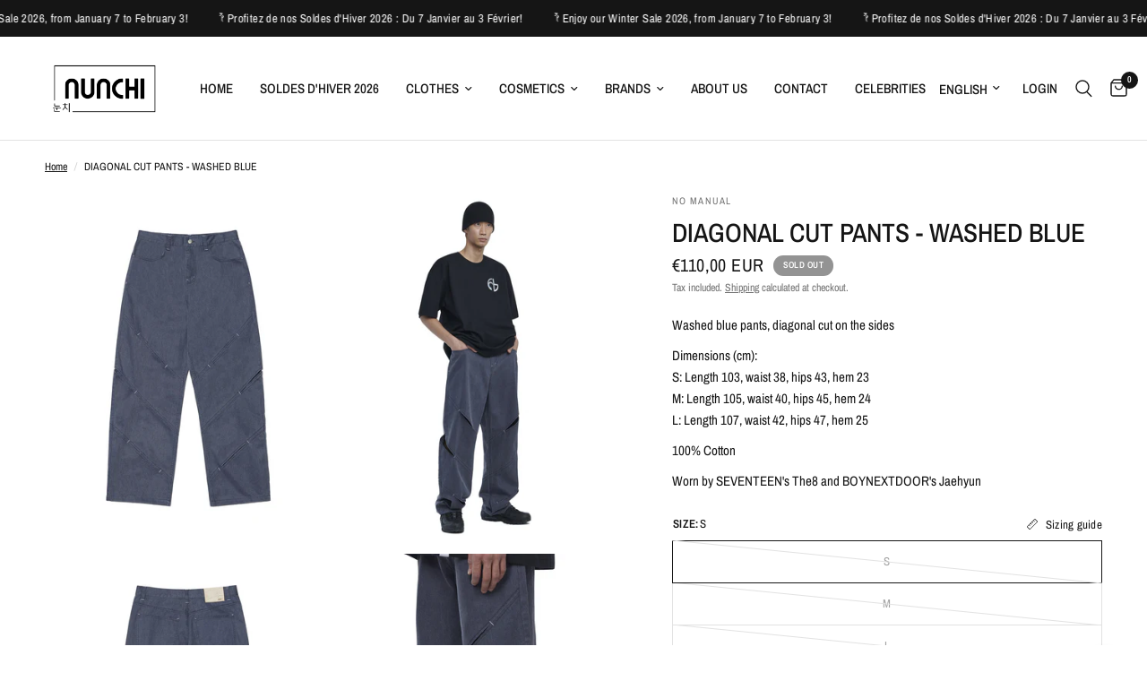

--- FILE ---
content_type: text/html; charset=utf-8
request_url: https://nunchi-shop.fr/en/products/diagonal-cut-pants-washed-blue
body_size: 35990
content:
<!doctype html><html class="no-js" lang="en" dir="ltr">
<head>
	<meta charset="utf-8">
	<meta http-equiv="X-UA-Compatible" content="IE=edge,chrome=1">
	<meta name="viewport" content="width=device-width, initial-scale=1, maximum-scale=5, viewport-fit=cover">
	<meta name="theme-color" content="#ffffff">
	<link rel="canonical" href="https://nunchi-shop.fr/en/products/diagonal-cut-pants-washed-blue">
	<link rel="preconnect" href="https://cdn.shopify.com" crossorigin>
	<link rel="preload" as="style" href="//nunchi-shop.fr/cdn/shop/t/6/assets/app.css?v=5334563945741828811688072601">
<link rel="preload" as="style" href="//nunchi-shop.fr/cdn/shop/t/6/assets/product.css?v=168515631652111218911688072602">
<link rel="preload" as="image" href="//nunchi-shop.fr/cdn/shop/files/DIAGONALCUTPANTS-WASHEDBLUE1_20x_crop_center.jpg?v=1682778404" imagesrcset="//nunchi-shop.fr/cdn/shop/files/DIAGONALCUTPANTS-WASHEDBLUE1_375x_crop_center.jpg?v=1682778404 375w,//nunchi-shop.fr/cdn/shop/files/DIAGONALCUTPANTS-WASHEDBLUE1_640x_crop_center.jpg?v=1682778404 640w,//nunchi-shop.fr/cdn/shop/files/DIAGONALCUTPANTS-WASHEDBLUE1_960x_crop_center.jpg?v=1682778404 960w" imagesizes="auto">



<link href="//nunchi-shop.fr/cdn/shop/t/6/assets/animations.min.js?v=43857518744990237831688072601" as="script" rel="preload">

<link href="//nunchi-shop.fr/cdn/shop/t/6/assets/vendor.min.js?v=157477036952821991051688072603" as="script" rel="preload">
<link href="//nunchi-shop.fr/cdn/shop/t/6/assets/app.js?v=149415853384232571081688072601" as="script" rel="preload">
<link href="//nunchi-shop.fr/cdn/shop/t/6/assets/slideshow.js?v=10887116970406337511688072602" as="script" rel="preload">

<script>
window.lazySizesConfig = window.lazySizesConfig || {};
window.lazySizesConfig.expand = 250;
window.lazySizesConfig.loadMode = 1;
window.lazySizesConfig.loadHidden = false;
</script>


	<link rel="icon" type="image/png" href="//nunchi-shop.fr/cdn/shop/files/Mini_logo_noir_72dpi.png?crop=center&height=32&v=1675704090&width=32">

	<title>
	DIAGONAL CUT PANTS - WASHED BLUE, NO MANUAL &ndash; NUNCHI
	</title>

	
	<meta name="description" content="Faded blue pants, diagonal cut on the sides, innovative Korean style. NO MANUAL, Korean designer">
	
<link rel="preconnect" href="https://fonts.shopifycdn.com" crossorigin>

<meta property="og:site_name" content="NUNCHI">
<meta property="og:url" content="https://nunchi-shop.fr/en/products/diagonal-cut-pants-washed-blue">
<meta property="og:title" content="DIAGONAL CUT PANTS - WASHED BLUE, NO MANUAL">
<meta property="og:type" content="product">
<meta property="og:description" content="Faded blue pants, diagonal cut on the sides, innovative Korean style. NO MANUAL, Korean designer"><meta property="og:image" content="http://nunchi-shop.fr/cdn/shop/files/DIAGONALCUTPANTS-WASHEDBLUE1.jpg?v=1682778404">
  <meta property="og:image:secure_url" content="https://nunchi-shop.fr/cdn/shop/files/DIAGONALCUTPANTS-WASHEDBLUE1.jpg?v=1682778404">
  <meta property="og:image:width" content="1300">
  <meta property="og:image:height" content="1595"><meta property="og:price:amount" content="110,00">
  <meta property="og:price:currency" content="EUR"><meta name="twitter:card" content="summary_large_image">
<meta name="twitter:title" content="DIAGONAL CUT PANTS - WASHED BLUE, NO MANUAL">
<meta name="twitter:description" content="Faded blue pants, diagonal cut on the sides, innovative Korean style. NO MANUAL, Korean designer">


	<link href="//nunchi-shop.fr/cdn/shop/t/6/assets/app.css?v=5334563945741828811688072601" rel="stylesheet" type="text/css" media="all" />

	<style data-shopify>
	@font-face {
  font-family: "Archivo Narrow";
  font-weight: 400;
  font-style: normal;
  font-display: swap;
  src: url("//nunchi-shop.fr/cdn/fonts/archivo_narrow/archivonarrow_n4.5c3bab850a22055c235cf940f895d873a8689d70.woff2") format("woff2"),
       url("//nunchi-shop.fr/cdn/fonts/archivo_narrow/archivonarrow_n4.ea12dd22d3319d164475c1d047ae8f973041a9ff.woff") format("woff");
}

@font-face {
  font-family: "Archivo Narrow";
  font-weight: 500;
  font-style: normal;
  font-display: swap;
  src: url("//nunchi-shop.fr/cdn/fonts/archivo_narrow/archivonarrow_n5.d7d2ed7fbf03e65de95fbf4dd65b8f16594058a7.woff2") format("woff2"),
       url("//nunchi-shop.fr/cdn/fonts/archivo_narrow/archivonarrow_n5.1b34a2bfca6fa7ceb43f421bf0098175c735e91b.woff") format("woff");
}

@font-face {
  font-family: "Archivo Narrow";
  font-weight: 600;
  font-style: normal;
  font-display: swap;
  src: url("//nunchi-shop.fr/cdn/fonts/archivo_narrow/archivonarrow_n6.39db873f9e4e9c8ab7083354b267ce7500b7ee9e.woff2") format("woff2"),
       url("//nunchi-shop.fr/cdn/fonts/archivo_narrow/archivonarrow_n6.997d285d710a777a602467368cc2fbd11a20033e.woff") format("woff");
}

@font-face {
  font-family: "Archivo Narrow";
  font-weight: 400;
  font-style: italic;
  font-display: swap;
  src: url("//nunchi-shop.fr/cdn/fonts/archivo_narrow/archivonarrow_i4.59445c13f0e607542640c8a56f31dcd8ed680cfa.woff2") format("woff2"),
       url("//nunchi-shop.fr/cdn/fonts/archivo_narrow/archivonarrow_i4.bbf26c99347034f8df1f87b08c4a929cfc5255c8.woff") format("woff");
}

@font-face {
  font-family: "Archivo Narrow";
  font-weight: 600;
  font-style: italic;
  font-display: swap;
  src: url("//nunchi-shop.fr/cdn/fonts/archivo_narrow/archivonarrow_i6.21c69730cb55f9ff454529f520897ee241e78c97.woff2") format("woff2"),
       url("//nunchi-shop.fr/cdn/fonts/archivo_narrow/archivonarrow_i6.6c25ccdf80ef4616ffdc61ea3e51d7ed480f0d13.woff") format("woff");
}


		@font-face {
  font-family: "Archivo Narrow";
  font-weight: 600;
  font-style: normal;
  font-display: swap;
  src: url("//nunchi-shop.fr/cdn/fonts/archivo_narrow/archivonarrow_n6.39db873f9e4e9c8ab7083354b267ce7500b7ee9e.woff2") format("woff2"),
       url("//nunchi-shop.fr/cdn/fonts/archivo_narrow/archivonarrow_n6.997d285d710a777a602467368cc2fbd11a20033e.woff") format("woff");
}

@font-face {
  font-family: "Archivo Narrow";
  font-weight: 400;
  font-style: normal;
  font-display: swap;
  src: url("//nunchi-shop.fr/cdn/fonts/archivo_narrow/archivonarrow_n4.5c3bab850a22055c235cf940f895d873a8689d70.woff2") format("woff2"),
       url("//nunchi-shop.fr/cdn/fonts/archivo_narrow/archivonarrow_n4.ea12dd22d3319d164475c1d047ae8f973041a9ff.woff") format("woff");
}

h1,h2,h3,h4,h5,h6,
	.h1,.h2,.h3,.h4,.h5,.h6,
	.logolink.text-logo,
	.heading-font,
	.h1-xlarge,
	.h1-large,
	.customer-addresses .my-address .address-index {
		font-style: normal;
		font-weight: 600;
		font-family: "Archivo Narrow", sans-serif;
	}
	body,
	.body-font,
	.thb-product-detail .product-title {
		font-style: normal;
		font-weight: 400;
		font-family: "Archivo Narrow", sans-serif;
	}
	:root {
		--font-body-scale: 1.0;
		--font-body-line-height-scale: 1.0;
		--font-body-letter-spacing: 0.0em;
		--font-announcement-scale: 1.0;
		--font-heading-scale: 1.05;
		--font-heading-line-height-scale: 1.0;
		--font-heading-letter-spacing: 0.0em;
		--font-navigation-scale: 1.0;
		--font-product-title-scale: 1.0;
		--font-product-title-line-height-scale: 1.0;
		--button-letter-spacing: 0.02em;--bg-body: #ffffff;
			--bg-body-rgb: 255,255,255;
			--bg-body-darken: #f7f7f7;
			--payment-terms-background-color: #ffffff;--color-body: #151515;
		  --color-body-rgb: 21,21,21;--color-accent: #151515;
			--color-accent-rgb: 21,21,21;--color-border: #E2E2E2;--color-form-border: #dedede;--color-announcement-bar-text: #ffffff;--color-announcement-bar-bg: #151515;--color-header-bg: #ffffff;
			--color-header-bg-rgb: 255,255,255;--color-header-text: #151515;
			--color-header-text-rgb: 21,21,21;--color-header-links: #151515;--color-header-links-hover: #151515;--color-header-icons: #151515;--color-header-border: #E2E2E2;--solid-button-background: #151515;--solid-button-label: #ffffff;--outline-button-label: #151515;--color-price: #151515;--color-star: #FD9A52;--color-dots: #151515;--color-inventory-instock: #279A4B;--color-inventory-lowstock: #FB9E5B;--section-spacing-mobile: 50px;--section-spacing-desktop: 90px;--button-border-radius: 27px;--color-badge-text: #ffffff;--color-badge-sold-out: #939393;--color-badge-sale: #151515;--badge-corner-radius: 13px;--color-footer-text: #FFFFFF;
			--color-footer-text-rgb: 255,255,255;--color-footer-link: #FFFFFF;--color-footer-link-hover: #FFFFFF;--color-footer-border: #444444;
			--color-footer-border-rgb: 68,68,68;--color-footer-bg: #151515;}
</style>


	<script>
		window.theme = window.theme || {};
		theme = {
			settings: {
				money_with_currency_format:"€{{amount_with_comma_separator}}",
				cart_drawer:true,
				product_id: 8198575620361,
			},
			routes: {
				root_url: '/en',
				cart_url: '/en/cart',
				cart_add_url: '/en/cart/add',
				search_url: '/en/search',
				cart_change_url: '/en/cart/change',
				cart_update_url: '/en/cart/update',
				predictive_search_url: '/en/search/suggest',
			},
			variantStrings: {
        addToCart: `Add to cart`,
        soldOut: `Sold out`,
        unavailable: `Unavailable`,
      },
			strings: {
				requiresTerms: `You must agree with the terms and conditions of sales to check out`,
			}
		};
	</script>
	<script>window.performance && window.performance.mark && window.performance.mark('shopify.content_for_header.start');</script><meta name="facebook-domain-verification" content="plzmleix83v9nvyzv96mxe7z0mengw">
<meta name="google-site-verification" content="BpcIgUmQUiUYsxF39HWqgdeCUP02lohRV1m-W0vXqbg">
<meta id="shopify-digital-wallet" name="shopify-digital-wallet" content="/66078114057/digital_wallets/dialog">
<meta name="shopify-checkout-api-token" content="1c792ffb77872c5acf84b0b8aa4fa357">
<meta id="in-context-paypal-metadata" data-shop-id="66078114057" data-venmo-supported="false" data-environment="production" data-locale="en_US" data-paypal-v4="true" data-currency="EUR">
<link rel="alternate" hreflang="x-default" href="https://nunchi-shop.fr/products/diagonal-cut-pants-washed-blue">
<link rel="alternate" hreflang="fr" href="https://nunchi-shop.fr/products/diagonal-cut-pants-washed-blue">
<link rel="alternate" hreflang="en" href="https://nunchi-shop.fr/en/products/diagonal-cut-pants-washed-blue">
<link rel="alternate" type="application/json+oembed" href="https://nunchi-shop.fr/en/products/diagonal-cut-pants-washed-blue.oembed">
<script async="async" src="/checkouts/internal/preloads.js?locale=en-FR"></script>
<link rel="preconnect" href="https://shop.app" crossorigin="anonymous">
<script async="async" src="https://shop.app/checkouts/internal/preloads.js?locale=en-FR&shop_id=66078114057" crossorigin="anonymous"></script>
<script id="apple-pay-shop-capabilities" type="application/json">{"shopId":66078114057,"countryCode":"FR","currencyCode":"EUR","merchantCapabilities":["supports3DS"],"merchantId":"gid:\/\/shopify\/Shop\/66078114057","merchantName":"NUNCHI","requiredBillingContactFields":["postalAddress","email","phone"],"requiredShippingContactFields":["postalAddress","email","phone"],"shippingType":"shipping","supportedNetworks":["visa","masterCard","amex","maestro"],"total":{"type":"pending","label":"NUNCHI","amount":"1.00"},"shopifyPaymentsEnabled":true,"supportsSubscriptions":true}</script>
<script id="shopify-features" type="application/json">{"accessToken":"1c792ffb77872c5acf84b0b8aa4fa357","betas":["rich-media-storefront-analytics"],"domain":"nunchi-shop.fr","predictiveSearch":true,"shopId":66078114057,"locale":"en"}</script>
<script>var Shopify = Shopify || {};
Shopify.shop = "2b3b9a.myshopify.com";
Shopify.locale = "en";
Shopify.currency = {"active":"EUR","rate":"1.0"};
Shopify.country = "FR";
Shopify.theme = {"name":"Copie mise à jour de Reformation","id":143580659977,"schema_name":"Reformation","schema_version":"1.6.1","theme_store_id":1762,"role":"main"};
Shopify.theme.handle = "null";
Shopify.theme.style = {"id":null,"handle":null};
Shopify.cdnHost = "nunchi-shop.fr/cdn";
Shopify.routes = Shopify.routes || {};
Shopify.routes.root = "/en/";</script>
<script type="module">!function(o){(o.Shopify=o.Shopify||{}).modules=!0}(window);</script>
<script>!function(o){function n(){var o=[];function n(){o.push(Array.prototype.slice.apply(arguments))}return n.q=o,n}var t=o.Shopify=o.Shopify||{};t.loadFeatures=n(),t.autoloadFeatures=n()}(window);</script>
<script>
  window.ShopifyPay = window.ShopifyPay || {};
  window.ShopifyPay.apiHost = "shop.app\/pay";
  window.ShopifyPay.redirectState = null;
</script>
<script id="shop-js-analytics" type="application/json">{"pageType":"product"}</script>
<script defer="defer" async type="module" src="//nunchi-shop.fr/cdn/shopifycloud/shop-js/modules/v2/client.init-shop-cart-sync_BT-GjEfc.en.esm.js"></script>
<script defer="defer" async type="module" src="//nunchi-shop.fr/cdn/shopifycloud/shop-js/modules/v2/chunk.common_D58fp_Oc.esm.js"></script>
<script defer="defer" async type="module" src="//nunchi-shop.fr/cdn/shopifycloud/shop-js/modules/v2/chunk.modal_xMitdFEc.esm.js"></script>
<script type="module">
  await import("//nunchi-shop.fr/cdn/shopifycloud/shop-js/modules/v2/client.init-shop-cart-sync_BT-GjEfc.en.esm.js");
await import("//nunchi-shop.fr/cdn/shopifycloud/shop-js/modules/v2/chunk.common_D58fp_Oc.esm.js");
await import("//nunchi-shop.fr/cdn/shopifycloud/shop-js/modules/v2/chunk.modal_xMitdFEc.esm.js");

  window.Shopify.SignInWithShop?.initShopCartSync?.({"fedCMEnabled":true,"windoidEnabled":true});

</script>
<script>
  window.Shopify = window.Shopify || {};
  if (!window.Shopify.featureAssets) window.Shopify.featureAssets = {};
  window.Shopify.featureAssets['shop-js'] = {"shop-cart-sync":["modules/v2/client.shop-cart-sync_DZOKe7Ll.en.esm.js","modules/v2/chunk.common_D58fp_Oc.esm.js","modules/v2/chunk.modal_xMitdFEc.esm.js"],"init-fed-cm":["modules/v2/client.init-fed-cm_B6oLuCjv.en.esm.js","modules/v2/chunk.common_D58fp_Oc.esm.js","modules/v2/chunk.modal_xMitdFEc.esm.js"],"shop-cash-offers":["modules/v2/client.shop-cash-offers_D2sdYoxE.en.esm.js","modules/v2/chunk.common_D58fp_Oc.esm.js","modules/v2/chunk.modal_xMitdFEc.esm.js"],"shop-login-button":["modules/v2/client.shop-login-button_QeVjl5Y3.en.esm.js","modules/v2/chunk.common_D58fp_Oc.esm.js","modules/v2/chunk.modal_xMitdFEc.esm.js"],"pay-button":["modules/v2/client.pay-button_DXTOsIq6.en.esm.js","modules/v2/chunk.common_D58fp_Oc.esm.js","modules/v2/chunk.modal_xMitdFEc.esm.js"],"shop-button":["modules/v2/client.shop-button_DQZHx9pm.en.esm.js","modules/v2/chunk.common_D58fp_Oc.esm.js","modules/v2/chunk.modal_xMitdFEc.esm.js"],"avatar":["modules/v2/client.avatar_BTnouDA3.en.esm.js"],"init-windoid":["modules/v2/client.init-windoid_CR1B-cfM.en.esm.js","modules/v2/chunk.common_D58fp_Oc.esm.js","modules/v2/chunk.modal_xMitdFEc.esm.js"],"init-shop-for-new-customer-accounts":["modules/v2/client.init-shop-for-new-customer-accounts_C_vY_xzh.en.esm.js","modules/v2/client.shop-login-button_QeVjl5Y3.en.esm.js","modules/v2/chunk.common_D58fp_Oc.esm.js","modules/v2/chunk.modal_xMitdFEc.esm.js"],"init-shop-email-lookup-coordinator":["modules/v2/client.init-shop-email-lookup-coordinator_BI7n9ZSv.en.esm.js","modules/v2/chunk.common_D58fp_Oc.esm.js","modules/v2/chunk.modal_xMitdFEc.esm.js"],"init-shop-cart-sync":["modules/v2/client.init-shop-cart-sync_BT-GjEfc.en.esm.js","modules/v2/chunk.common_D58fp_Oc.esm.js","modules/v2/chunk.modal_xMitdFEc.esm.js"],"shop-toast-manager":["modules/v2/client.shop-toast-manager_DiYdP3xc.en.esm.js","modules/v2/chunk.common_D58fp_Oc.esm.js","modules/v2/chunk.modal_xMitdFEc.esm.js"],"init-customer-accounts":["modules/v2/client.init-customer-accounts_D9ZNqS-Q.en.esm.js","modules/v2/client.shop-login-button_QeVjl5Y3.en.esm.js","modules/v2/chunk.common_D58fp_Oc.esm.js","modules/v2/chunk.modal_xMitdFEc.esm.js"],"init-customer-accounts-sign-up":["modules/v2/client.init-customer-accounts-sign-up_iGw4briv.en.esm.js","modules/v2/client.shop-login-button_QeVjl5Y3.en.esm.js","modules/v2/chunk.common_D58fp_Oc.esm.js","modules/v2/chunk.modal_xMitdFEc.esm.js"],"shop-follow-button":["modules/v2/client.shop-follow-button_CqMgW2wH.en.esm.js","modules/v2/chunk.common_D58fp_Oc.esm.js","modules/v2/chunk.modal_xMitdFEc.esm.js"],"checkout-modal":["modules/v2/client.checkout-modal_xHeaAweL.en.esm.js","modules/v2/chunk.common_D58fp_Oc.esm.js","modules/v2/chunk.modal_xMitdFEc.esm.js"],"shop-login":["modules/v2/client.shop-login_D91U-Q7h.en.esm.js","modules/v2/chunk.common_D58fp_Oc.esm.js","modules/v2/chunk.modal_xMitdFEc.esm.js"],"lead-capture":["modules/v2/client.lead-capture_BJmE1dJe.en.esm.js","modules/v2/chunk.common_D58fp_Oc.esm.js","modules/v2/chunk.modal_xMitdFEc.esm.js"],"payment-terms":["modules/v2/client.payment-terms_Ci9AEqFq.en.esm.js","modules/v2/chunk.common_D58fp_Oc.esm.js","modules/v2/chunk.modal_xMitdFEc.esm.js"]};
</script>
<script>(function() {
  var isLoaded = false;
  function asyncLoad() {
    if (isLoaded) return;
    isLoaded = true;
    var urls = ["https:\/\/maps.boxtal.com\/api\/v2\/maps-shopify\/script.js?shop=2b3b9a.myshopify.com"];
    for (var i = 0; i < urls.length; i++) {
      var s = document.createElement('script');
      s.type = 'text/javascript';
      s.async = true;
      s.src = urls[i];
      var x = document.getElementsByTagName('script')[0];
      x.parentNode.insertBefore(s, x);
    }
  };
  if(window.attachEvent) {
    window.attachEvent('onload', asyncLoad);
  } else {
    window.addEventListener('load', asyncLoad, false);
  }
})();</script>
<script id="__st">var __st={"a":66078114057,"offset":3600,"reqid":"c868cf14-3cde-4332-8b0f-975011706462-1769496083","pageurl":"nunchi-shop.fr\/en\/products\/diagonal-cut-pants-washed-blue","u":"e86c99a27608","p":"product","rtyp":"product","rid":8198575620361};</script>
<script>window.ShopifyPaypalV4VisibilityTracking = true;</script>
<script id="captcha-bootstrap">!function(){'use strict';const t='contact',e='account',n='new_comment',o=[[t,t],['blogs',n],['comments',n],[t,'customer']],c=[[e,'customer_login'],[e,'guest_login'],[e,'recover_customer_password'],[e,'create_customer']],r=t=>t.map((([t,e])=>`form[action*='/${t}']:not([data-nocaptcha='true']) input[name='form_type'][value='${e}']`)).join(','),a=t=>()=>t?[...document.querySelectorAll(t)].map((t=>t.form)):[];function s(){const t=[...o],e=r(t);return a(e)}const i='password',u='form_key',d=['recaptcha-v3-token','g-recaptcha-response','h-captcha-response',i],f=()=>{try{return window.sessionStorage}catch{return}},m='__shopify_v',_=t=>t.elements[u];function p(t,e,n=!1){try{const o=window.sessionStorage,c=JSON.parse(o.getItem(e)),{data:r}=function(t){const{data:e,action:n}=t;return t[m]||n?{data:e,action:n}:{data:t,action:n}}(c);for(const[e,n]of Object.entries(r))t.elements[e]&&(t.elements[e].value=n);n&&o.removeItem(e)}catch(o){console.error('form repopulation failed',{error:o})}}const l='form_type',E='cptcha';function T(t){t.dataset[E]=!0}const w=window,h=w.document,L='Shopify',v='ce_forms',y='captcha';let A=!1;((t,e)=>{const n=(g='f06e6c50-85a8-45c8-87d0-21a2b65856fe',I='https://cdn.shopify.com/shopifycloud/storefront-forms-hcaptcha/ce_storefront_forms_captcha_hcaptcha.v1.5.2.iife.js',D={infoText:'Protected by hCaptcha',privacyText:'Privacy',termsText:'Terms'},(t,e,n)=>{const o=w[L][v],c=o.bindForm;if(c)return c(t,g,e,D).then(n);var r;o.q.push([[t,g,e,D],n]),r=I,A||(h.body.append(Object.assign(h.createElement('script'),{id:'captcha-provider',async:!0,src:r})),A=!0)});var g,I,D;w[L]=w[L]||{},w[L][v]=w[L][v]||{},w[L][v].q=[],w[L][y]=w[L][y]||{},w[L][y].protect=function(t,e){n(t,void 0,e),T(t)},Object.freeze(w[L][y]),function(t,e,n,w,h,L){const[v,y,A,g]=function(t,e,n){const i=e?o:[],u=t?c:[],d=[...i,...u],f=r(d),m=r(i),_=r(d.filter((([t,e])=>n.includes(e))));return[a(f),a(m),a(_),s()]}(w,h,L),I=t=>{const e=t.target;return e instanceof HTMLFormElement?e:e&&e.form},D=t=>v().includes(t);t.addEventListener('submit',(t=>{const e=I(t);if(!e)return;const n=D(e)&&!e.dataset.hcaptchaBound&&!e.dataset.recaptchaBound,o=_(e),c=g().includes(e)&&(!o||!o.value);(n||c)&&t.preventDefault(),c&&!n&&(function(t){try{if(!f())return;!function(t){const e=f();if(!e)return;const n=_(t);if(!n)return;const o=n.value;o&&e.removeItem(o)}(t);const e=Array.from(Array(32),(()=>Math.random().toString(36)[2])).join('');!function(t,e){_(t)||t.append(Object.assign(document.createElement('input'),{type:'hidden',name:u})),t.elements[u].value=e}(t,e),function(t,e){const n=f();if(!n)return;const o=[...t.querySelectorAll(`input[type='${i}']`)].map((({name:t})=>t)),c=[...d,...o],r={};for(const[a,s]of new FormData(t).entries())c.includes(a)||(r[a]=s);n.setItem(e,JSON.stringify({[m]:1,action:t.action,data:r}))}(t,e)}catch(e){console.error('failed to persist form',e)}}(e),e.submit())}));const S=(t,e)=>{t&&!t.dataset[E]&&(n(t,e.some((e=>e===t))),T(t))};for(const o of['focusin','change'])t.addEventListener(o,(t=>{const e=I(t);D(e)&&S(e,y())}));const B=e.get('form_key'),M=e.get(l),P=B&&M;t.addEventListener('DOMContentLoaded',(()=>{const t=y();if(P)for(const e of t)e.elements[l].value===M&&p(e,B);[...new Set([...A(),...v().filter((t=>'true'===t.dataset.shopifyCaptcha))])].forEach((e=>S(e,t)))}))}(h,new URLSearchParams(w.location.search),n,t,e,['guest_login'])})(!0,!0)}();</script>
<script integrity="sha256-4kQ18oKyAcykRKYeNunJcIwy7WH5gtpwJnB7kiuLZ1E=" data-source-attribution="shopify.loadfeatures" defer="defer" src="//nunchi-shop.fr/cdn/shopifycloud/storefront/assets/storefront/load_feature-a0a9edcb.js" crossorigin="anonymous"></script>
<script crossorigin="anonymous" defer="defer" src="//nunchi-shop.fr/cdn/shopifycloud/storefront/assets/shopify_pay/storefront-65b4c6d7.js?v=20250812"></script>
<script data-source-attribution="shopify.dynamic_checkout.dynamic.init">var Shopify=Shopify||{};Shopify.PaymentButton=Shopify.PaymentButton||{isStorefrontPortableWallets:!0,init:function(){window.Shopify.PaymentButton.init=function(){};var t=document.createElement("script");t.src="https://nunchi-shop.fr/cdn/shopifycloud/portable-wallets/latest/portable-wallets.en.js",t.type="module",document.head.appendChild(t)}};
</script>
<script data-source-attribution="shopify.dynamic_checkout.buyer_consent">
  function portableWalletsHideBuyerConsent(e){var t=document.getElementById("shopify-buyer-consent"),n=document.getElementById("shopify-subscription-policy-button");t&&n&&(t.classList.add("hidden"),t.setAttribute("aria-hidden","true"),n.removeEventListener("click",e))}function portableWalletsShowBuyerConsent(e){var t=document.getElementById("shopify-buyer-consent"),n=document.getElementById("shopify-subscription-policy-button");t&&n&&(t.classList.remove("hidden"),t.removeAttribute("aria-hidden"),n.addEventListener("click",e))}window.Shopify?.PaymentButton&&(window.Shopify.PaymentButton.hideBuyerConsent=portableWalletsHideBuyerConsent,window.Shopify.PaymentButton.showBuyerConsent=portableWalletsShowBuyerConsent);
</script>
<script>
  function portableWalletsCleanup(e){e&&e.src&&console.error("Failed to load portable wallets script "+e.src);var t=document.querySelectorAll("shopify-accelerated-checkout .shopify-payment-button__skeleton, shopify-accelerated-checkout-cart .wallet-cart-button__skeleton"),e=document.getElementById("shopify-buyer-consent");for(let e=0;e<t.length;e++)t[e].remove();e&&e.remove()}function portableWalletsNotLoadedAsModule(e){e instanceof ErrorEvent&&"string"==typeof e.message&&e.message.includes("import.meta")&&"string"==typeof e.filename&&e.filename.includes("portable-wallets")&&(window.removeEventListener("error",portableWalletsNotLoadedAsModule),window.Shopify.PaymentButton.failedToLoad=e,"loading"===document.readyState?document.addEventListener("DOMContentLoaded",window.Shopify.PaymentButton.init):window.Shopify.PaymentButton.init())}window.addEventListener("error",portableWalletsNotLoadedAsModule);
</script>

<script type="module" src="https://nunchi-shop.fr/cdn/shopifycloud/portable-wallets/latest/portable-wallets.en.js" onError="portableWalletsCleanup(this)" crossorigin="anonymous"></script>
<script nomodule>
  document.addEventListener("DOMContentLoaded", portableWalletsCleanup);
</script>

<link id="shopify-accelerated-checkout-styles" rel="stylesheet" media="screen" href="https://nunchi-shop.fr/cdn/shopifycloud/portable-wallets/latest/accelerated-checkout-backwards-compat.css" crossorigin="anonymous">
<style id="shopify-accelerated-checkout-cart">
        #shopify-buyer-consent {
  margin-top: 1em;
  display: inline-block;
  width: 100%;
}

#shopify-buyer-consent.hidden {
  display: none;
}

#shopify-subscription-policy-button {
  background: none;
  border: none;
  padding: 0;
  text-decoration: underline;
  font-size: inherit;
  cursor: pointer;
}

#shopify-subscription-policy-button::before {
  box-shadow: none;
}

      </style>

<script>window.performance && window.performance.mark && window.performance.mark('shopify.content_for_header.end');</script> <!-- Header hook for plugins -->

	<script>document.documentElement.className = document.documentElement.className.replace('no-js', 'js');</script>
<!-- BEGIN app block: shopify://apps/yotpo-product-reviews/blocks/settings/eb7dfd7d-db44-4334-bc49-c893b51b36cf -->


  <script type="text/javascript" src="https://cdn-widgetsrepository.yotpo.com/v1/loader/OFmeExiSxeOLODGMtkUOUJCsZ0ZZBYUSkd5bHKwh?languageCode=en" async></script>



  
<!-- END app block --><script src="https://cdn.shopify.com/extensions/019b93c1-bc14-7200-9724-fabc47201519/my-app-115/assets/sdk.js" type="text/javascript" defer="defer"></script>
<link href="https://cdn.shopify.com/extensions/019b93c1-bc14-7200-9724-fabc47201519/my-app-115/assets/sdk.css" rel="stylesheet" type="text/css" media="all">
<link href="https://monorail-edge.shopifysvc.com" rel="dns-prefetch">
<script>(function(){if ("sendBeacon" in navigator && "performance" in window) {try {var session_token_from_headers = performance.getEntriesByType('navigation')[0].serverTiming.find(x => x.name == '_s').description;} catch {var session_token_from_headers = undefined;}var session_cookie_matches = document.cookie.match(/_shopify_s=([^;]*)/);var session_token_from_cookie = session_cookie_matches && session_cookie_matches.length === 2 ? session_cookie_matches[1] : "";var session_token = session_token_from_headers || session_token_from_cookie || "";function handle_abandonment_event(e) {var entries = performance.getEntries().filter(function(entry) {return /monorail-edge.shopifysvc.com/.test(entry.name);});if (!window.abandonment_tracked && entries.length === 0) {window.abandonment_tracked = true;var currentMs = Date.now();var navigation_start = performance.timing.navigationStart;var payload = {shop_id: 66078114057,url: window.location.href,navigation_start,duration: currentMs - navigation_start,session_token,page_type: "product"};window.navigator.sendBeacon("https://monorail-edge.shopifysvc.com/v1/produce", JSON.stringify({schema_id: "online_store_buyer_site_abandonment/1.1",payload: payload,metadata: {event_created_at_ms: currentMs,event_sent_at_ms: currentMs}}));}}window.addEventListener('pagehide', handle_abandonment_event);}}());</script>
<script id="web-pixels-manager-setup">(function e(e,d,r,n,o){if(void 0===o&&(o={}),!Boolean(null===(a=null===(i=window.Shopify)||void 0===i?void 0:i.analytics)||void 0===a?void 0:a.replayQueue)){var i,a;window.Shopify=window.Shopify||{};var t=window.Shopify;t.analytics=t.analytics||{};var s=t.analytics;s.replayQueue=[],s.publish=function(e,d,r){return s.replayQueue.push([e,d,r]),!0};try{self.performance.mark("wpm:start")}catch(e){}var l=function(){var e={modern:/Edge?\/(1{2}[4-9]|1[2-9]\d|[2-9]\d{2}|\d{4,})\.\d+(\.\d+|)|Firefox\/(1{2}[4-9]|1[2-9]\d|[2-9]\d{2}|\d{4,})\.\d+(\.\d+|)|Chrom(ium|e)\/(9{2}|\d{3,})\.\d+(\.\d+|)|(Maci|X1{2}).+ Version\/(15\.\d+|(1[6-9]|[2-9]\d|\d{3,})\.\d+)([,.]\d+|)( \(\w+\)|)( Mobile\/\w+|) Safari\/|Chrome.+OPR\/(9{2}|\d{3,})\.\d+\.\d+|(CPU[ +]OS|iPhone[ +]OS|CPU[ +]iPhone|CPU IPhone OS|CPU iPad OS)[ +]+(15[._]\d+|(1[6-9]|[2-9]\d|\d{3,})[._]\d+)([._]\d+|)|Android:?[ /-](13[3-9]|1[4-9]\d|[2-9]\d{2}|\d{4,})(\.\d+|)(\.\d+|)|Android.+Firefox\/(13[5-9]|1[4-9]\d|[2-9]\d{2}|\d{4,})\.\d+(\.\d+|)|Android.+Chrom(ium|e)\/(13[3-9]|1[4-9]\d|[2-9]\d{2}|\d{4,})\.\d+(\.\d+|)|SamsungBrowser\/([2-9]\d|\d{3,})\.\d+/,legacy:/Edge?\/(1[6-9]|[2-9]\d|\d{3,})\.\d+(\.\d+|)|Firefox\/(5[4-9]|[6-9]\d|\d{3,})\.\d+(\.\d+|)|Chrom(ium|e)\/(5[1-9]|[6-9]\d|\d{3,})\.\d+(\.\d+|)([\d.]+$|.*Safari\/(?![\d.]+ Edge\/[\d.]+$))|(Maci|X1{2}).+ Version\/(10\.\d+|(1[1-9]|[2-9]\d|\d{3,})\.\d+)([,.]\d+|)( \(\w+\)|)( Mobile\/\w+|) Safari\/|Chrome.+OPR\/(3[89]|[4-9]\d|\d{3,})\.\d+\.\d+|(CPU[ +]OS|iPhone[ +]OS|CPU[ +]iPhone|CPU IPhone OS|CPU iPad OS)[ +]+(10[._]\d+|(1[1-9]|[2-9]\d|\d{3,})[._]\d+)([._]\d+|)|Android:?[ /-](13[3-9]|1[4-9]\d|[2-9]\d{2}|\d{4,})(\.\d+|)(\.\d+|)|Mobile Safari.+OPR\/([89]\d|\d{3,})\.\d+\.\d+|Android.+Firefox\/(13[5-9]|1[4-9]\d|[2-9]\d{2}|\d{4,})\.\d+(\.\d+|)|Android.+Chrom(ium|e)\/(13[3-9]|1[4-9]\d|[2-9]\d{2}|\d{4,})\.\d+(\.\d+|)|Android.+(UC? ?Browser|UCWEB|U3)[ /]?(15\.([5-9]|\d{2,})|(1[6-9]|[2-9]\d|\d{3,})\.\d+)\.\d+|SamsungBrowser\/(5\.\d+|([6-9]|\d{2,})\.\d+)|Android.+MQ{2}Browser\/(14(\.(9|\d{2,})|)|(1[5-9]|[2-9]\d|\d{3,})(\.\d+|))(\.\d+|)|K[Aa][Ii]OS\/(3\.\d+|([4-9]|\d{2,})\.\d+)(\.\d+|)/},d=e.modern,r=e.legacy,n=navigator.userAgent;return n.match(d)?"modern":n.match(r)?"legacy":"unknown"}(),u="modern"===l?"modern":"legacy",c=(null!=n?n:{modern:"",legacy:""})[u],f=function(e){return[e.baseUrl,"/wpm","/b",e.hashVersion,"modern"===e.buildTarget?"m":"l",".js"].join("")}({baseUrl:d,hashVersion:r,buildTarget:u}),m=function(e){var d=e.version,r=e.bundleTarget,n=e.surface,o=e.pageUrl,i=e.monorailEndpoint;return{emit:function(e){var a=e.status,t=e.errorMsg,s=(new Date).getTime(),l=JSON.stringify({metadata:{event_sent_at_ms:s},events:[{schema_id:"web_pixels_manager_load/3.1",payload:{version:d,bundle_target:r,page_url:o,status:a,surface:n,error_msg:t},metadata:{event_created_at_ms:s}}]});if(!i)return console&&console.warn&&console.warn("[Web Pixels Manager] No Monorail endpoint provided, skipping logging."),!1;try{return self.navigator.sendBeacon.bind(self.navigator)(i,l)}catch(e){}var u=new XMLHttpRequest;try{return u.open("POST",i,!0),u.setRequestHeader("Content-Type","text/plain"),u.send(l),!0}catch(e){return console&&console.warn&&console.warn("[Web Pixels Manager] Got an unhandled error while logging to Monorail."),!1}}}}({version:r,bundleTarget:l,surface:e.surface,pageUrl:self.location.href,monorailEndpoint:e.monorailEndpoint});try{o.browserTarget=l,function(e){var d=e.src,r=e.async,n=void 0===r||r,o=e.onload,i=e.onerror,a=e.sri,t=e.scriptDataAttributes,s=void 0===t?{}:t,l=document.createElement("script"),u=document.querySelector("head"),c=document.querySelector("body");if(l.async=n,l.src=d,a&&(l.integrity=a,l.crossOrigin="anonymous"),s)for(var f in s)if(Object.prototype.hasOwnProperty.call(s,f))try{l.dataset[f]=s[f]}catch(e){}if(o&&l.addEventListener("load",o),i&&l.addEventListener("error",i),u)u.appendChild(l);else{if(!c)throw new Error("Did not find a head or body element to append the script");c.appendChild(l)}}({src:f,async:!0,onload:function(){if(!function(){var e,d;return Boolean(null===(d=null===(e=window.Shopify)||void 0===e?void 0:e.analytics)||void 0===d?void 0:d.initialized)}()){var d=window.webPixelsManager.init(e)||void 0;if(d){var r=window.Shopify.analytics;r.replayQueue.forEach((function(e){var r=e[0],n=e[1],o=e[2];d.publishCustomEvent(r,n,o)})),r.replayQueue=[],r.publish=d.publishCustomEvent,r.visitor=d.visitor,r.initialized=!0}}},onerror:function(){return m.emit({status:"failed",errorMsg:"".concat(f," has failed to load")})},sri:function(e){var d=/^sha384-[A-Za-z0-9+/=]+$/;return"string"==typeof e&&d.test(e)}(c)?c:"",scriptDataAttributes:o}),m.emit({status:"loading"})}catch(e){m.emit({status:"failed",errorMsg:(null==e?void 0:e.message)||"Unknown error"})}}})({shopId: 66078114057,storefrontBaseUrl: "https://nunchi-shop.fr",extensionsBaseUrl: "https://extensions.shopifycdn.com/cdn/shopifycloud/web-pixels-manager",monorailEndpoint: "https://monorail-edge.shopifysvc.com/unstable/produce_batch",surface: "storefront-renderer",enabledBetaFlags: ["2dca8a86"],webPixelsConfigList: [{"id":"3177906441","configuration":"{\"accountID\":\"226097\"}","eventPayloadVersion":"v1","runtimeContext":"STRICT","scriptVersion":"e9702cc0fbdd9453d46c7ca8e2f5a5f4","type":"APP","apiClientId":956606,"privacyPurposes":[],"dataSharingAdjustments":{"protectedCustomerApprovalScopes":[]}},{"id":"1010041097","configuration":"{\"config\":\"{\\\"google_tag_ids\\\":[\\\"G-W83ER25Z41\\\",\\\"AW-11248467189\\\",\\\"GT-PBNGMWQ\\\"],\\\"target_country\\\":\\\"FR\\\",\\\"gtag_events\\\":[{\\\"type\\\":\\\"begin_checkout\\\",\\\"action_label\\\":[\\\"G-W83ER25Z41\\\",\\\"AW-11248467189\\\/_1zACJe1o7cYEPX51_Mp\\\"]},{\\\"type\\\":\\\"search\\\",\\\"action_label\\\":[\\\"G-W83ER25Z41\\\",\\\"AW-11248467189\\\/7xH7CJG1o7cYEPX51_Mp\\\"]},{\\\"type\\\":\\\"view_item\\\",\\\"action_label\\\":[\\\"G-W83ER25Z41\\\",\\\"AW-11248467189\\\/fRWwCI61o7cYEPX51_Mp\\\",\\\"MC-0QN42C6CHJ\\\"]},{\\\"type\\\":\\\"purchase\\\",\\\"action_label\\\":[\\\"G-W83ER25Z41\\\",\\\"AW-11248467189\\\/ZokKCIi1o7cYEPX51_Mp\\\",\\\"MC-0QN42C6CHJ\\\"]},{\\\"type\\\":\\\"page_view\\\",\\\"action_label\\\":[\\\"G-W83ER25Z41\\\",\\\"AW-11248467189\\\/tHptCIu1o7cYEPX51_Mp\\\",\\\"MC-0QN42C6CHJ\\\"]},{\\\"type\\\":\\\"add_payment_info\\\",\\\"action_label\\\":[\\\"G-W83ER25Z41\\\",\\\"AW-11248467189\\\/BFX9CJq1o7cYEPX51_Mp\\\"]},{\\\"type\\\":\\\"add_to_cart\\\",\\\"action_label\\\":[\\\"G-W83ER25Z41\\\",\\\"AW-11248467189\\\/EhH4CJS1o7cYEPX51_Mp\\\"]}],\\\"enable_monitoring_mode\\\":false}\"}","eventPayloadVersion":"v1","runtimeContext":"OPEN","scriptVersion":"b2a88bafab3e21179ed38636efcd8a93","type":"APP","apiClientId":1780363,"privacyPurposes":[],"dataSharingAdjustments":{"protectedCustomerApprovalScopes":["read_customer_address","read_customer_email","read_customer_name","read_customer_personal_data","read_customer_phone"]}},{"id":"413696265","configuration":"{\"pixel_id\":\"233691202628542\",\"pixel_type\":\"facebook_pixel\",\"metaapp_system_user_token\":\"-\"}","eventPayloadVersion":"v1","runtimeContext":"OPEN","scriptVersion":"ca16bc87fe92b6042fbaa3acc2fbdaa6","type":"APP","apiClientId":2329312,"privacyPurposes":["ANALYTICS","MARKETING","SALE_OF_DATA"],"dataSharingAdjustments":{"protectedCustomerApprovalScopes":["read_customer_address","read_customer_email","read_customer_name","read_customer_personal_data","read_customer_phone"]}},{"id":"shopify-app-pixel","configuration":"{}","eventPayloadVersion":"v1","runtimeContext":"STRICT","scriptVersion":"0450","apiClientId":"shopify-pixel","type":"APP","privacyPurposes":["ANALYTICS","MARKETING"]},{"id":"shopify-custom-pixel","eventPayloadVersion":"v1","runtimeContext":"LAX","scriptVersion":"0450","apiClientId":"shopify-pixel","type":"CUSTOM","privacyPurposes":["ANALYTICS","MARKETING"]}],isMerchantRequest: false,initData: {"shop":{"name":"NUNCHI","paymentSettings":{"currencyCode":"EUR"},"myshopifyDomain":"2b3b9a.myshopify.com","countryCode":"FR","storefrontUrl":"https:\/\/nunchi-shop.fr\/en"},"customer":null,"cart":null,"checkout":null,"productVariants":[{"price":{"amount":110.0,"currencyCode":"EUR"},"product":{"title":"DIAGONAL CUT PANTS - WASHED BLUE","vendor":"NO MANUAL","id":"8198575620361","untranslatedTitle":"DIAGONAL CUT PANTS - WASHED BLUE","url":"\/en\/products\/diagonal-cut-pants-washed-blue","type":"Pantalon"},"id":"44307576127753","image":{"src":"\/\/nunchi-shop.fr\/cdn\/shop\/files\/DIAGONALCUTPANTS-WASHEDBLUE1.jpg?v=1682778404"},"sku":"NM022.PTBL.S","title":"S \/ Blue","untranslatedTitle":"S \/ Bleu"},{"price":{"amount":110.0,"currencyCode":"EUR"},"product":{"title":"DIAGONAL CUT PANTS - WASHED BLUE","vendor":"NO MANUAL","id":"8198575620361","untranslatedTitle":"DIAGONAL CUT PANTS - WASHED BLUE","url":"\/en\/products\/diagonal-cut-pants-washed-blue","type":"Pantalon"},"id":"44307576160521","image":{"src":"\/\/nunchi-shop.fr\/cdn\/shop\/files\/DIAGONALCUTPANTS-WASHEDBLUE1.jpg?v=1682778404"},"sku":"NM022.PTBL.M","title":"M \/ Blue","untranslatedTitle":"M \/ Bleu"},{"price":{"amount":110.0,"currencyCode":"EUR"},"product":{"title":"DIAGONAL CUT PANTS - WASHED BLUE","vendor":"NO MANUAL","id":"8198575620361","untranslatedTitle":"DIAGONAL CUT PANTS - WASHED BLUE","url":"\/en\/products\/diagonal-cut-pants-washed-blue","type":"Pantalon"},"id":"44307576193289","image":{"src":"\/\/nunchi-shop.fr\/cdn\/shop\/files\/DIAGONALCUTPANTS-WASHEDBLUE1.jpg?v=1682778404"},"sku":"NM022.PTBL.L","title":"L \/ Blue","untranslatedTitle":"L \/ Bleu"}],"purchasingCompany":null},},"https://nunchi-shop.fr/cdn","fcfee988w5aeb613cpc8e4bc33m6693e112",{"modern":"","legacy":""},{"shopId":"66078114057","storefrontBaseUrl":"https:\/\/nunchi-shop.fr","extensionBaseUrl":"https:\/\/extensions.shopifycdn.com\/cdn\/shopifycloud\/web-pixels-manager","surface":"storefront-renderer","enabledBetaFlags":"[\"2dca8a86\"]","isMerchantRequest":"false","hashVersion":"fcfee988w5aeb613cpc8e4bc33m6693e112","publish":"custom","events":"[[\"page_viewed\",{}],[\"product_viewed\",{\"productVariant\":{\"price\":{\"amount\":110.0,\"currencyCode\":\"EUR\"},\"product\":{\"title\":\"DIAGONAL CUT PANTS - WASHED BLUE\",\"vendor\":\"NO MANUAL\",\"id\":\"8198575620361\",\"untranslatedTitle\":\"DIAGONAL CUT PANTS - WASHED BLUE\",\"url\":\"\/en\/products\/diagonal-cut-pants-washed-blue\",\"type\":\"Pantalon\"},\"id\":\"44307576127753\",\"image\":{\"src\":\"\/\/nunchi-shop.fr\/cdn\/shop\/files\/DIAGONALCUTPANTS-WASHEDBLUE1.jpg?v=1682778404\"},\"sku\":\"NM022.PTBL.S\",\"title\":\"S \/ Blue\",\"untranslatedTitle\":\"S \/ Bleu\"}}]]"});</script><script>
  window.ShopifyAnalytics = window.ShopifyAnalytics || {};
  window.ShopifyAnalytics.meta = window.ShopifyAnalytics.meta || {};
  window.ShopifyAnalytics.meta.currency = 'EUR';
  var meta = {"product":{"id":8198575620361,"gid":"gid:\/\/shopify\/Product\/8198575620361","vendor":"NO MANUAL","type":"Pantalon","handle":"diagonal-cut-pants-washed-blue","variants":[{"id":44307576127753,"price":11000,"name":"DIAGONAL CUT PANTS - WASHED BLUE - S \/ Blue","public_title":"S \/ Blue","sku":"NM022.PTBL.S"},{"id":44307576160521,"price":11000,"name":"DIAGONAL CUT PANTS - WASHED BLUE - M \/ Blue","public_title":"M \/ Blue","sku":"NM022.PTBL.M"},{"id":44307576193289,"price":11000,"name":"DIAGONAL CUT PANTS - WASHED BLUE - L \/ Blue","public_title":"L \/ Blue","sku":"NM022.PTBL.L"}],"remote":false},"page":{"pageType":"product","resourceType":"product","resourceId":8198575620361,"requestId":"c868cf14-3cde-4332-8b0f-975011706462-1769496083"}};
  for (var attr in meta) {
    window.ShopifyAnalytics.meta[attr] = meta[attr];
  }
</script>
<script class="analytics">
  (function () {
    var customDocumentWrite = function(content) {
      var jquery = null;

      if (window.jQuery) {
        jquery = window.jQuery;
      } else if (window.Checkout && window.Checkout.$) {
        jquery = window.Checkout.$;
      }

      if (jquery) {
        jquery('body').append(content);
      }
    };

    var hasLoggedConversion = function(token) {
      if (token) {
        return document.cookie.indexOf('loggedConversion=' + token) !== -1;
      }
      return false;
    }

    var setCookieIfConversion = function(token) {
      if (token) {
        var twoMonthsFromNow = new Date(Date.now());
        twoMonthsFromNow.setMonth(twoMonthsFromNow.getMonth() + 2);

        document.cookie = 'loggedConversion=' + token + '; expires=' + twoMonthsFromNow;
      }
    }

    var trekkie = window.ShopifyAnalytics.lib = window.trekkie = window.trekkie || [];
    if (trekkie.integrations) {
      return;
    }
    trekkie.methods = [
      'identify',
      'page',
      'ready',
      'track',
      'trackForm',
      'trackLink'
    ];
    trekkie.factory = function(method) {
      return function() {
        var args = Array.prototype.slice.call(arguments);
        args.unshift(method);
        trekkie.push(args);
        return trekkie;
      };
    };
    for (var i = 0; i < trekkie.methods.length; i++) {
      var key = trekkie.methods[i];
      trekkie[key] = trekkie.factory(key);
    }
    trekkie.load = function(config) {
      trekkie.config = config || {};
      trekkie.config.initialDocumentCookie = document.cookie;
      var first = document.getElementsByTagName('script')[0];
      var script = document.createElement('script');
      script.type = 'text/javascript';
      script.onerror = function(e) {
        var scriptFallback = document.createElement('script');
        scriptFallback.type = 'text/javascript';
        scriptFallback.onerror = function(error) {
                var Monorail = {
      produce: function produce(monorailDomain, schemaId, payload) {
        var currentMs = new Date().getTime();
        var event = {
          schema_id: schemaId,
          payload: payload,
          metadata: {
            event_created_at_ms: currentMs,
            event_sent_at_ms: currentMs
          }
        };
        return Monorail.sendRequest("https://" + monorailDomain + "/v1/produce", JSON.stringify(event));
      },
      sendRequest: function sendRequest(endpointUrl, payload) {
        // Try the sendBeacon API
        if (window && window.navigator && typeof window.navigator.sendBeacon === 'function' && typeof window.Blob === 'function' && !Monorail.isIos12()) {
          var blobData = new window.Blob([payload], {
            type: 'text/plain'
          });

          if (window.navigator.sendBeacon(endpointUrl, blobData)) {
            return true;
          } // sendBeacon was not successful

        } // XHR beacon

        var xhr = new XMLHttpRequest();

        try {
          xhr.open('POST', endpointUrl);
          xhr.setRequestHeader('Content-Type', 'text/plain');
          xhr.send(payload);
        } catch (e) {
          console.log(e);
        }

        return false;
      },
      isIos12: function isIos12() {
        return window.navigator.userAgent.lastIndexOf('iPhone; CPU iPhone OS 12_') !== -1 || window.navigator.userAgent.lastIndexOf('iPad; CPU OS 12_') !== -1;
      }
    };
    Monorail.produce('monorail-edge.shopifysvc.com',
      'trekkie_storefront_load_errors/1.1',
      {shop_id: 66078114057,
      theme_id: 143580659977,
      app_name: "storefront",
      context_url: window.location.href,
      source_url: "//nunchi-shop.fr/cdn/s/trekkie.storefront.a804e9514e4efded663580eddd6991fcc12b5451.min.js"});

        };
        scriptFallback.async = true;
        scriptFallback.src = '//nunchi-shop.fr/cdn/s/trekkie.storefront.a804e9514e4efded663580eddd6991fcc12b5451.min.js';
        first.parentNode.insertBefore(scriptFallback, first);
      };
      script.async = true;
      script.src = '//nunchi-shop.fr/cdn/s/trekkie.storefront.a804e9514e4efded663580eddd6991fcc12b5451.min.js';
      first.parentNode.insertBefore(script, first);
    };
    trekkie.load(
      {"Trekkie":{"appName":"storefront","development":false,"defaultAttributes":{"shopId":66078114057,"isMerchantRequest":null,"themeId":143580659977,"themeCityHash":"4391177141225216156","contentLanguage":"en","currency":"EUR","eventMetadataId":"bc8b9e9b-c451-4c67-b5e4-8f0c4917253a"},"isServerSideCookieWritingEnabled":true,"monorailRegion":"shop_domain","enabledBetaFlags":["65f19447"]},"Session Attribution":{},"S2S":{"facebookCapiEnabled":true,"source":"trekkie-storefront-renderer","apiClientId":580111}}
    );

    var loaded = false;
    trekkie.ready(function() {
      if (loaded) return;
      loaded = true;

      window.ShopifyAnalytics.lib = window.trekkie;

      var originalDocumentWrite = document.write;
      document.write = customDocumentWrite;
      try { window.ShopifyAnalytics.merchantGoogleAnalytics.call(this); } catch(error) {};
      document.write = originalDocumentWrite;

      window.ShopifyAnalytics.lib.page(null,{"pageType":"product","resourceType":"product","resourceId":8198575620361,"requestId":"c868cf14-3cde-4332-8b0f-975011706462-1769496083","shopifyEmitted":true});

      var match = window.location.pathname.match(/checkouts\/(.+)\/(thank_you|post_purchase)/)
      var token = match? match[1]: undefined;
      if (!hasLoggedConversion(token)) {
        setCookieIfConversion(token);
        window.ShopifyAnalytics.lib.track("Viewed Product",{"currency":"EUR","variantId":44307576127753,"productId":8198575620361,"productGid":"gid:\/\/shopify\/Product\/8198575620361","name":"DIAGONAL CUT PANTS - WASHED BLUE - S \/ Blue","price":"110.00","sku":"NM022.PTBL.S","brand":"NO MANUAL","variant":"S \/ Blue","category":"Pantalon","nonInteraction":true,"remote":false},undefined,undefined,{"shopifyEmitted":true});
      window.ShopifyAnalytics.lib.track("monorail:\/\/trekkie_storefront_viewed_product\/1.1",{"currency":"EUR","variantId":44307576127753,"productId":8198575620361,"productGid":"gid:\/\/shopify\/Product\/8198575620361","name":"DIAGONAL CUT PANTS - WASHED BLUE - S \/ Blue","price":"110.00","sku":"NM022.PTBL.S","brand":"NO MANUAL","variant":"S \/ Blue","category":"Pantalon","nonInteraction":true,"remote":false,"referer":"https:\/\/nunchi-shop.fr\/en\/products\/diagonal-cut-pants-washed-blue"});
      }
    });


        var eventsListenerScript = document.createElement('script');
        eventsListenerScript.async = true;
        eventsListenerScript.src = "//nunchi-shop.fr/cdn/shopifycloud/storefront/assets/shop_events_listener-3da45d37.js";
        document.getElementsByTagName('head')[0].appendChild(eventsListenerScript);

})();</script>
<script
  defer
  src="https://nunchi-shop.fr/cdn/shopifycloud/perf-kit/shopify-perf-kit-3.0.4.min.js"
  data-application="storefront-renderer"
  data-shop-id="66078114057"
  data-render-region="gcp-us-east1"
  data-page-type="product"
  data-theme-instance-id="143580659977"
  data-theme-name="Reformation"
  data-theme-version="1.6.1"
  data-monorail-region="shop_domain"
  data-resource-timing-sampling-rate="10"
  data-shs="true"
  data-shs-beacon="true"
  data-shs-export-with-fetch="true"
  data-shs-logs-sample-rate="1"
  data-shs-beacon-endpoint="https://nunchi-shop.fr/api/collect"
></script>
</head>
<body class="animations-true button-uppercase-true navigation-uppercase-true product-title-uppercase-true template-product template-product">
	<a class="screen-reader-shortcut" href="#main-content">Skip to content</a>
	<div id="wrapper">
		<!-- BEGIN sections: header-group -->
<div id="shopify-section-sections--18012156166409__announcement-bar" class="shopify-section shopify-section-group-header-group announcement-bar-section"><link href="//nunchi-shop.fr/cdn/shop/t/6/assets/announcement-bar.css?v=127123649356219391791688072601" rel="stylesheet" type="text/css" media="all" /><div class="announcement-bar">
			<div class="announcement-bar--inner direction-left announcement-bar--marquee" style="--marquee-speed: 30s"><div><div class="announcement-bar--item" ><a href="/en/collections/soldes-dhiver-2026" target="_blank">ೀ Enjoy our Winter Sale 2026, from January 7 to February 3!</a></div><div class="announcement-bar--item" ><a href="/en/collections/black-friday" target="_blank">ೀ Profitez de nos Soldes d'Hiver 2026 : Du 7 Janvier au 3 Février!</a></div><div class="announcement-bar--item" ></div></div><div><div class="announcement-bar--item" ><a href="/en/collections/soldes-dhiver-2026" target="_blank">ೀ Enjoy our Winter Sale 2026, from January 7 to February 3!</a></div><div class="announcement-bar--item" ><a href="/en/collections/black-friday" target="_blank">ೀ Profitez de nos Soldes d'Hiver 2026 : Du 7 Janvier au 3 Février!</a></div><div class="announcement-bar--item" ></div></div><div><div class="announcement-bar--item" ><a href="/en/collections/soldes-dhiver-2026" target="_blank">ೀ Enjoy our Winter Sale 2026, from January 7 to February 3!</a></div><div class="announcement-bar--item" ><a href="/en/collections/black-friday" target="_blank">ೀ Profitez de nos Soldes d'Hiver 2026 : Du 7 Janvier au 3 Février!</a></div><div class="announcement-bar--item" ></div></div>
</div>
		</div>
</div><div id="shopify-section-sections--18012156166409__header" class="shopify-section shopify-section-group-header-group header-section"><header id="header" class="header style2 header--shadow-medium transparent--false header-sticky--active">
	<div class="row expanded">
		<div class="small-12 columns"><div class="thb-header-mobile-left">
	<details class="mobile-toggle-wrapper">
	<summary class="mobile-toggle">
		<span></span>
		<span></span>
		<span></span>
	</summary><nav id="mobile-menu" class="mobile-menu-drawer" role="dialog" tabindex="-1">
	<div class="mobile-menu-drawer--inner"><ul class="mobile-menu"><li><a href="/en" title="HOME">HOME</a></li><li><details class="link-container">
							<summary class="parent-link">SOLDES D'HIVER 2026<span>
<svg width="14" height="10" viewBox="0 0 14 10" fill="none" xmlns="http://www.w3.org/2000/svg">
<path d="M1 5H7.08889H13.1778M13.1778 5L9.17778 1M13.1778 5L9.17778 9" stroke="var(--color-accent)" stroke-width="1.1" stroke-linecap="round" stroke-linejoin="round"/>
</svg>
</span></summary>
							<ul class="sub-menu">
								<li class="parent-link-back">
									<button><span>
<svg width="14" height="10" viewBox="0 0 14 10" fill="none" xmlns="http://www.w3.org/2000/svg">
<path d="M13.1778 5H7.08891H1.00002M1.00002 5L5.00002 1M1.00002 5L5.00002 9" stroke="var(--color-accent)" stroke-width="1.1" stroke-linecap="round" stroke-linejoin="round"/>
</svg>
</span> SOLDES D'HIVER 2026</button>
								</li>
<li>
										<div class="mega-menu-promotion"><a href="" target="_blank">
<img class="lazyload " width="958" height="1228" data-sizes="auto" src="//nunchi-shop.fr/cdn/shop/files/IMG_6625_20x_crop_center.jpg?v=1684341676" data-srcset="//nunchi-shop.fr/cdn/shop/files/IMG_6625_670x_crop_center.jpg?v=1684341676 670w" alt="" style="object-position: 50.0% 50.0%;" />
<noscript>
<img width="958" height="1228" sizes="auto" src="//nunchi-shop.fr/cdn/shop/files/IMG_6625.jpg?v=1684341676" srcset="//nunchi-shop.fr/cdn/shop/files/IMG_6625_670x_crop_center.jpg?v=1684341676 670w" alt="" loading="lazy" style="object-position: 50.0% 50.0%;" />
</noscript>
</a><div class="mega-menu-promotion--cover"><p class="heading-font"></p><a href="" target="_blank" class="text-button white"></a></div>
</div>

									</li><li>
										<div class="mega-menu-promotion"><a href="" target="_blank">
<img class="lazyload " width="805" height="1059" data-sizes="auto" src="//nunchi-shop.fr/cdn/shop/files/IMG_6512_20x_crop_center.jpg?v=1684527536" data-srcset="//nunchi-shop.fr/cdn/shop/files/IMG_6512_670x_crop_center.jpg?v=1684527536 670w" alt="" style="object-position: 50.0% 50.0%;" />
<noscript>
<img width="805" height="1059" sizes="auto" src="//nunchi-shop.fr/cdn/shop/files/IMG_6512.jpg?v=1684527536" srcset="//nunchi-shop.fr/cdn/shop/files/IMG_6512_670x_crop_center.jpg?v=1684527536 670w" alt="" loading="lazy" style="object-position: 50.0% 50.0%;" />
</noscript>
</a><div class="mega-menu-promotion--cover"><p class="heading-font"></p><a href="" target="_blank" class="text-button white"></a></div>
</div>

									</li></ul>
						</details></li><li><details class="link-container">
							<summary class="parent-link">CLOTHES<span>
<svg width="14" height="10" viewBox="0 0 14 10" fill="none" xmlns="http://www.w3.org/2000/svg">
<path d="M1 5H7.08889H13.1778M13.1778 5L9.17778 1M13.1778 5L9.17778 9" stroke="var(--color-accent)" stroke-width="1.1" stroke-linecap="round" stroke-linejoin="round"/>
</svg>
</span></summary>
							<ul class="sub-menu">
								<li class="parent-link-back">
									<button><span>
<svg width="14" height="10" viewBox="0 0 14 10" fill="none" xmlns="http://www.w3.org/2000/svg">
<path d="M13.1778 5H7.08891H1.00002M1.00002 5L5.00002 1M1.00002 5L5.00002 9" stroke="var(--color-accent)" stroke-width="1.1" stroke-linecap="round" stroke-linejoin="round"/>
</svg>
</span> CLOTHES</button>
								</li><li><details class="link-container">
											<summary>WOMEN<span>
<svg width="14" height="10" viewBox="0 0 14 10" fill="none" xmlns="http://www.w3.org/2000/svg">
<path d="M1 5H7.08889H13.1778M13.1778 5L9.17778 1M13.1778 5L9.17778 9" stroke="var(--color-accent)" stroke-width="1.1" stroke-linecap="round" stroke-linejoin="round"/>
</svg>
</span></summary>
											<ul class="sub-menu" tabindex="-1">
												<li class="parent-link-back">
													<button><span>
<svg width="14" height="10" viewBox="0 0 14 10" fill="none" xmlns="http://www.w3.org/2000/svg">
<path d="M13.1778 5H7.08891H1.00002M1.00002 5L5.00002 1M1.00002 5L5.00002 9" stroke="var(--color-accent)" stroke-width="1.1" stroke-linecap="round" stroke-linejoin="round"/>
</svg>
</span> WOMEN</button>
												</li><li>
														<a href="/en/collections/m3" title="ALL" role="menuitem">ALL </a>
													</li><li>
														<a href="/en/collections/haut/femme" title="TOP" role="menuitem">TOP </a>
													</li><li>
														<a href="/en/collections/manteau-veste" title="COAT &amp; JACKET" role="menuitem">COAT & JACKET </a>
													</li><li>
														<a href="/en/collections/pantalon/femme" title="PANTS" role="menuitem">PANTS </a>
													</li><li>
														<a href="/en/collections/short-en-mode-coreenne-pou-hommes-et-femmes" title="SHORTS" role="menuitem">SHORTS </a>
													</li><li>
														<a href="/en/collections/jupe" title="SKIRT" role="menuitem">SKIRT </a>
													</li><li>
														<a href="/en/collections/robe-coreenne" title="DRESS" role="menuitem">DRESS </a>
													</li></ul>
										</details></li><li><details class="link-container">
											<summary>MEN<span>
<svg width="14" height="10" viewBox="0 0 14 10" fill="none" xmlns="http://www.w3.org/2000/svg">
<path d="M1 5H7.08889H13.1778M13.1778 5L9.17778 1M13.1778 5L9.17778 9" stroke="var(--color-accent)" stroke-width="1.1" stroke-linecap="round" stroke-linejoin="round"/>
</svg>
</span></summary>
											<ul class="sub-menu" tabindex="-1">
												<li class="parent-link-back">
													<button><span>
<svg width="14" height="10" viewBox="0 0 14 10" fill="none" xmlns="http://www.w3.org/2000/svg">
<path d="M13.1778 5H7.08891H1.00002M1.00002 5L5.00002 1M1.00002 5L5.00002 9" stroke="var(--color-accent)" stroke-width="1.1" stroke-linecap="round" stroke-linejoin="round"/>
</svg>
</span> MEN</button>
												</li><li>
														<a href="/en/collections/homme" title="ALL" role="menuitem">ALL </a>
													</li><li>
														<a href="/en/collections/haut/homme" title="TOP" role="menuitem">TOP </a>
													</li><li>
														<a href="/en/collections/manteau-veste" title="COAT &amp; JACKET" role="menuitem">COAT & JACKET </a>
													</li><li>
														<a href="/en/collections/pantalon/homme" title="PANTS" role="menuitem">PANTS </a>
													</li><li>
														<a href="/en/collections/short-en-mode-coreenne-pou-hommes-et-femmes/homme" title="SHORTS" role="menuitem">SHORTS </a>
													</li></ul>
										</details></li><li><details class="link-container">
											<summary>ACCESSORIES<span>
<svg width="14" height="10" viewBox="0 0 14 10" fill="none" xmlns="http://www.w3.org/2000/svg">
<path d="M1 5H7.08889H13.1778M13.1778 5L9.17778 1M13.1778 5L9.17778 9" stroke="var(--color-accent)" stroke-width="1.1" stroke-linecap="round" stroke-linejoin="round"/>
</svg>
</span></summary>
											<ul class="sub-menu" tabindex="-1">
												<li class="parent-link-back">
													<button><span>
<svg width="14" height="10" viewBox="0 0 14 10" fill="none" xmlns="http://www.w3.org/2000/svg">
<path d="M13.1778 5H7.08891H1.00002M1.00002 5L5.00002 1M1.00002 5L5.00002 9" stroke="var(--color-accent)" stroke-width="1.1" stroke-linecap="round" stroke-linejoin="round"/>
</svg>
</span> ACCESSORIES</button>
												</li><li>
														<a href="/en/collections/accessoires" title="ALL" role="menuitem">ALL </a>
													</li><li>
														<a href="/en/collections/bonnet" title="BEANIE" role="menuitem">BEANIE </a>
													</li><li>
														<a href="/en/collections/casquette" title="CAP" role="menuitem">CAP </a>
													</li><li>
														<a href="/en/collections/jambieres" title="LEG-WARMERS" role="menuitem">LEG-WARMERS </a>
													</li><li>
														<a href="/en/collections/sac" title="BAG" role="menuitem">BAG </a>
													</li><li>
														<a href="/en/collections/cravate-1" title="TIE" role="menuitem">TIE </a>
													</li><li>
														<a href="/en/collections/echarpe" title="SCARF" role="menuitem">SCARF </a>
													</li><li>
														<a href="/en/collections/gloves" title="GANTS" role="menuitem">GANTS </a>
													</li><li>
														<a href="/en/collections/jewelry" title="BIJOUX" role="menuitem">BIJOUX </a>
													</li></ul>
										</details></li></ul>
						</details></li><li><details class="link-container">
							<summary class="parent-link">COSMETICS<span>
<svg width="14" height="10" viewBox="0 0 14 10" fill="none" xmlns="http://www.w3.org/2000/svg">
<path d="M1 5H7.08889H13.1778M13.1778 5L9.17778 1M13.1778 5L9.17778 9" stroke="var(--color-accent)" stroke-width="1.1" stroke-linecap="round" stroke-linejoin="round"/>
</svg>
</span></summary>
							<ul class="sub-menu">
								<li class="parent-link-back">
									<button><span>
<svg width="14" height="10" viewBox="0 0 14 10" fill="none" xmlns="http://www.w3.org/2000/svg">
<path d="M13.1778 5H7.08891H1.00002M1.00002 5L5.00002 1M1.00002 5L5.00002 9" stroke="var(--color-accent)" stroke-width="1.1" stroke-linecap="round" stroke-linejoin="round"/>
</svg>
</span> COSMETICS</button>
								</li><li><a href="/en/collections/m5" title="ALL">ALL</a></li><li><a href="/en/collections/nettoyant" title="CLEANSER">CLEANSER</a></li><li><a href="/en/collections/toner" title="TONER">TONER</a></li><li><a href="/en/collections/essence" title="ESSENCE">ESSENCE</a></li><li><a href="/en/collections/serum" title="SERUM">SERUM</a></li><li><a href="/en/collections/lotion" title="LOTION">LOTION</a></li><li><a href="/en/collections/creme" title="CREAM">CREAM</a></li><li><a href="/en/collections/masque" title="MASK">MASK</a></li><li><a href="/en/collections/brume" title="MIST">MIST</a></li><li><a href="/en/collections/solaire" title="SUN">SUN</a></li><li><a href="/en/collections/cushion" title="CUSHION">CUSHION</a></li></ul>
						</details></li><li><details class="link-container">
							<summary class="parent-link">BRANDS<span>
<svg width="14" height="10" viewBox="0 0 14 10" fill="none" xmlns="http://www.w3.org/2000/svg">
<path d="M1 5H7.08889H13.1778M13.1778 5L9.17778 1M13.1778 5L9.17778 9" stroke="var(--color-accent)" stroke-width="1.1" stroke-linecap="round" stroke-linejoin="round"/>
</svg>
</span></summary>
							<ul class="sub-menu">
								<li class="parent-link-back">
									<button><span>
<svg width="14" height="10" viewBox="0 0 14 10" fill="none" xmlns="http://www.w3.org/2000/svg">
<path d="M13.1778 5H7.08891H1.00002M1.00002 5L5.00002 1M1.00002 5L5.00002 9" stroke="var(--color-accent)" stroke-width="1.1" stroke-linecap="round" stroke-linejoin="round"/>
</svg>
</span> BRANDS</button>
								</li><li><a href="/en/collections/expired-girl-mode-coreenne-originale" title="EXPIRED GIRL">EXPIRED GIRL</a></li><li><a href="/en/collections/nomanuel-marque-corenne-de-vetements-mixtes-street-casual" title="NOMANUAL">NOMANUAL</a></li><li><a href="/en/collections/ojos" title="OJOS">OJOS</a></li><li><a href="/en/collections/not-knowing-marque-de-createurs-de-mode-coreens" title="NOTKNOWING">NOTKNOWING</a></li><li><a href="/en/collections/the-pure-lotus" title="THE PURE LOTUS">THE PURE LOTUS</a></li><li><a href="/en/collections/ginger6" title="GINGER6">GINGER6</a></li><li><a href="/en/collections/bidalli" title="BIDALLI">BIDALLI</a></li><li><a href="/en/collections/hamel" title="HAMEL">HAMEL</a></li></ul>
						</details></li><li><a href="/en/pages/marque-1" title="ABOUT US">ABOUT US</a></li><li><a href="/en/pages/contact" title="CONTACT">CONTACT</a></li><li><a href="/en/blogs/autre" title="CELEBRITIES">CELEBRITIES</a></li></ul><ul class="mobile-secondary-menu"></ul><div class="mega-menu-promotion"><a href="/en/collections/all" target="_blank">
<img class="lazyload " width="1080" height="1350" data-sizes="auto" src="//nunchi-shop.fr/cdn/shop/files/IMG_6319_20x_crop_center.jpg?v=1684345454" data-srcset="//nunchi-shop.fr/cdn/shop/files/IMG_6319_670x_crop_center.jpg?v=1684345454 670w" alt="" style="object-position: 50.0% 50.0%;" />
<noscript>
<img width="1080" height="1350" sizes="auto" src="//nunchi-shop.fr/cdn/shop/files/IMG_6319.jpg?v=1684345454" srcset="//nunchi-shop.fr/cdn/shop/files/IMG_6319_670x_crop_center.jpg?v=1684345454 670w" alt="" loading="lazy" style="object-position: 50.0% 50.0%;" />
</noscript>
</a><div class="mega-menu-promotion--cover"><p class="heading-font"></p><a href="/en/collections/all" target="_blank" class="text-button white">Boutique</a></div>
			</div><div class="thb-mobile-menu-footer"><a class="thb-mobile-account-link" href="/en/account/login" title="Login
">
<svg width="19" height="21" viewBox="0 0 19 21" fill="none" xmlns="http://www.w3.org/2000/svg">
<path d="M9.3486 1C15.5436 1 15.5436 10.4387 9.3486 10.4387C3.15362 10.4387 3.15362 1 9.3486 1ZM1 19.9202C1.6647 9.36485 17.4579 9.31167 18.0694 19.9468L17.0857 20C16.5539 10.6145 2.56869 10.6411 2.01034 19.9734L1.02659 19.9202H1ZM9.3486 2.01034C4.45643 2.01034 4.45643 9.42836 9.3486 9.42836C14.2408 9.42836 14.2408 2.01034 9.3486 2.01034Z" fill="var(--color-header-icons, --color-accent)" stroke="var(--color-header-icons, --color-accent)" stroke-width="0.1"/>
</svg>
 Login
</a><div class="no-js-hidden"><div class="thb-localization-forms "><form method="post" action="/en/localization" id="MobileMenuLocalization" accept-charset="UTF-8" class="shopify-localization-form" enctype="multipart/form-data"><input type="hidden" name="form_type" value="localization" /><input type="hidden" name="utf8" value="✓" /><input type="hidden" name="_method" value="put" /><input type="hidden" name="return_to" value="/en/products/diagonal-cut-pants-washed-blue" /><div class="select">
			<select name="language_code" class="thb-language-code resize-select"><option value="fr">français</option><option value="en" selected="selected">English</option></select>
			<div class="select-arrow">
<svg width="8" height="6" viewBox="0 0 8 6" fill="none" xmlns="http://www.w3.org/2000/svg">
<path d="M6.75 1.5L3.75 4.5L0.75 1.5" stroke="var(--color-body)" stroke-width="1.1" stroke-linecap="round" stroke-linejoin="round"/>
</svg>
</div>
		</div><noscript>
			<button class="text-button">Update country/region</button>
		</noscript></form></div></div>
		</div>
	</div>
</nav>
<link rel="stylesheet" href="//nunchi-shop.fr/cdn/shop/t/6/assets/mobile-menu.css?v=150943078165059354001688072602" media="print" onload="this.media='all'">
<noscript><link href="//nunchi-shop.fr/cdn/shop/t/6/assets/mobile-menu.css?v=150943078165059354001688072602" rel="stylesheet" type="text/css" media="all" /></noscript>
</details>

</div>
<div class="menu-logo-container">
	
		<a class="logolink" href="/en">
			<img
				src="//nunchi-shop.fr/cdn/shop/files/Logo_noir_72dpi.png?v=1675634009"
				class="logoimg"
				alt="NUNCHI"
				width="1920"
				height="1080"
			><img
				src="//nunchi-shop.fr/cdn/shop/files/Logo_blanc_72dpi.png?v=1675634022"
				class="logoimg logoimg--light"
				alt="NUNCHI"
				width="1920"
				height="1080"
			>
		</a>
	
	<full-menu class="full-menu">
	<ul class="thb-full-menu" role="menubar"><li class="" >
		    <a href="/en" title="HOME">HOME</a></li><li class=" menu-item-has-megamenu" >
		    <a href="/en/collections/soldes-dhiver-2026" title="SOLDES D&#39;HIVER 2026">SOLDES D'HIVER 2026</a></li><li class="menu-item-has-children" data-item-title="CLOTHES">
		    <a href="/en/collections/vetements" title="CLOTHES">CLOTHES
<svg width="8" height="6" viewBox="0 0 8 6" fill="none" xmlns="http://www.w3.org/2000/svg">
<path d="M6.75 1.5L3.75 4.5L0.75 1.5" stroke="var(--color-header-links, --color-accent)" stroke-width="1.1" stroke-linecap="round" stroke-linejoin="round"/>
</svg>
</a><ul class="sub-menu" tabindex="-1"><li class=" menu-item-has-children" role="none" data-item-title="WOMEN">
			          <a href="/en/collections/m3" title="WOMEN" role="menuitem">WOMEN
<svg width="5" height="8" viewBox="0 0 5 8" fill="none" xmlns="http://www.w3.org/2000/svg">
<path d="M1.25 1L4.25 4L1.25 7" stroke="var(--color-header-links, --color-accent)" stroke-linecap="round" stroke-linejoin="round"/>
</svg>
</a><ul class="sub-menu" role="menu"><li class="" role="none">
												<a href="/en/collections/m3" title="ALL" role="menuitem">ALL</a>
											</li><li class="" role="none">
												<a href="/en/collections/haut/femme" title="TOP" role="menuitem">TOP</a>
											</li><li class="" role="none">
												<a href="/en/collections/manteau-veste" title="COAT &amp; JACKET" role="menuitem">COAT & JACKET</a>
											</li><li class="" role="none">
												<a href="/en/collections/pantalon/femme" title="PANTS" role="menuitem">PANTS</a>
											</li><li class="" role="none">
												<a href="/en/collections/short-en-mode-coreenne-pou-hommes-et-femmes" title="SHORTS" role="menuitem">SHORTS</a>
											</li><li class="" role="none">
												<a href="/en/collections/jupe" title="SKIRT" role="menuitem">SKIRT</a>
											</li><li class="" role="none">
												<a href="/en/collections/robe-coreenne" title="DRESS" role="menuitem">DRESS</a>
											</li></ul></li><li class=" menu-item-has-children" role="none" data-item-title="MEN">
			          <a href="/en/collections/homme/Homme" title="MEN" role="menuitem">MEN
<svg width="5" height="8" viewBox="0 0 5 8" fill="none" xmlns="http://www.w3.org/2000/svg">
<path d="M1.25 1L4.25 4L1.25 7" stroke="var(--color-header-links, --color-accent)" stroke-linecap="round" stroke-linejoin="round"/>
</svg>
</a><ul class="sub-menu" role="menu"><li class="" role="none">
												<a href="/en/collections/homme" title="ALL" role="menuitem">ALL</a>
											</li><li class="" role="none">
												<a href="/en/collections/haut/homme" title="TOP" role="menuitem">TOP</a>
											</li><li class="" role="none">
												<a href="/en/collections/manteau-veste" title="COAT &amp; JACKET" role="menuitem">COAT & JACKET</a>
											</li><li class="" role="none">
												<a href="/en/collections/pantalon/homme" title="PANTS" role="menuitem">PANTS</a>
											</li><li class="" role="none">
												<a href="/en/collections/short-en-mode-coreenne-pou-hommes-et-femmes/homme" title="SHORTS" role="menuitem">SHORTS</a>
											</li></ul></li><li class=" menu-item-has-children" role="none" data-item-title="ACCESSORIES">
			          <a href="/en/collections/accessoires" title="ACCESSORIES" role="menuitem">ACCESSORIES
<svg width="5" height="8" viewBox="0 0 5 8" fill="none" xmlns="http://www.w3.org/2000/svg">
<path d="M1.25 1L4.25 4L1.25 7" stroke="var(--color-header-links, --color-accent)" stroke-linecap="round" stroke-linejoin="round"/>
</svg>
</a><ul class="sub-menu" role="menu"><li class="" role="none">
												<a href="/en/collections/accessoires" title="ALL" role="menuitem">ALL</a>
											</li><li class="" role="none">
												<a href="/en/collections/bonnet" title="BEANIE" role="menuitem">BEANIE</a>
											</li><li class="" role="none">
												<a href="/en/collections/casquette" title="CAP" role="menuitem">CAP</a>
											</li><li class="" role="none">
												<a href="/en/collections/jambieres" title="LEG-WARMERS" role="menuitem">LEG-WARMERS</a>
											</li><li class="" role="none">
												<a href="/en/collections/sac" title="BAG" role="menuitem">BAG</a>
											</li><li class="" role="none">
												<a href="/en/collections/cravate-1" title="TIE" role="menuitem">TIE</a>
											</li><li class="" role="none">
												<a href="/en/collections/echarpe" title="SCARF" role="menuitem">SCARF</a>
											</li><li class="" role="none">
												<a href="/en/collections/gloves" title="GANTS" role="menuitem">GANTS</a>
											</li><li class="" role="none">
												<a href="/en/collections/jewelry" title="BIJOUX" role="menuitem">BIJOUX</a>
											</li></ul></li></ul></li><li class="menu-item-has-children" data-item-title="COSMETICS">
		    <a href="/en/collections/m5" title="COSMETICS">COSMETICS
<svg width="8" height="6" viewBox="0 0 8 6" fill="none" xmlns="http://www.w3.org/2000/svg">
<path d="M6.75 1.5L3.75 4.5L0.75 1.5" stroke="var(--color-header-links, --color-accent)" stroke-width="1.1" stroke-linecap="round" stroke-linejoin="round"/>
</svg>
</a><ul class="sub-menu" tabindex="-1"><li class="" role="none" >
			          <a href="/en/collections/m5" title="ALL" role="menuitem">ALL</a></li><li class="" role="none" >
			          <a href="/en/collections/nettoyant" title="CLEANSER" role="menuitem">CLEANSER</a></li><li class="" role="none" >
			          <a href="/en/collections/toner" title="TONER" role="menuitem">TONER</a></li><li class="" role="none" >
			          <a href="/en/collections/essence" title="ESSENCE" role="menuitem">ESSENCE</a></li><li class="" role="none" >
			          <a href="/en/collections/serum" title="SERUM" role="menuitem">SERUM</a></li><li class="" role="none" >
			          <a href="/en/collections/lotion" title="LOTION" role="menuitem">LOTION</a></li><li class="" role="none" >
			          <a href="/en/collections/creme" title="CREAM" role="menuitem">CREAM</a></li><li class="" role="none" >
			          <a href="/en/collections/masque" title="MASK" role="menuitem">MASK</a></li><li class="" role="none" >
			          <a href="/en/collections/brume" title="MIST" role="menuitem">MIST</a></li><li class="" role="none" >
			          <a href="/en/collections/solaire" title="SUN" role="menuitem">SUN</a></li><li class="" role="none" >
			          <a href="/en/collections/cushion" title="CUSHION" role="menuitem">CUSHION</a></li></ul></li><li class="menu-item-has-children" data-item-title="BRANDS">
		    <a href="/en/pages/marque1" title="BRANDS">BRANDS
<svg width="8" height="6" viewBox="0 0 8 6" fill="none" xmlns="http://www.w3.org/2000/svg">
<path d="M6.75 1.5L3.75 4.5L0.75 1.5" stroke="var(--color-header-links, --color-accent)" stroke-width="1.1" stroke-linecap="round" stroke-linejoin="round"/>
</svg>
</a><ul class="sub-menu" tabindex="-1"><li class="" role="none" >
			          <a href="/en/collections/expired-girl-mode-coreenne-originale" title="EXPIRED GIRL" role="menuitem">EXPIRED GIRL</a></li><li class="" role="none" >
			          <a href="/en/collections/nomanuel-marque-corenne-de-vetements-mixtes-street-casual" title="NOMANUAL" role="menuitem">NOMANUAL</a></li><li class="" role="none" >
			          <a href="/en/collections/ojos" title="OJOS" role="menuitem">OJOS</a></li><li class="" role="none" >
			          <a href="/en/collections/not-knowing-marque-de-createurs-de-mode-coreens" title="NOTKNOWING" role="menuitem">NOTKNOWING</a></li><li class="" role="none" >
			          <a href="/en/collections/the-pure-lotus" title="THE PURE LOTUS" role="menuitem">THE PURE LOTUS</a></li><li class="" role="none" >
			          <a href="/en/collections/ginger6" title="GINGER6" role="menuitem">GINGER6</a></li><li class="" role="none" >
			          <a href="/en/collections/bidalli" title="BIDALLI" role="menuitem">BIDALLI</a></li><li class="" role="none" >
			          <a href="/en/collections/hamel" title="HAMEL" role="menuitem">HAMEL</a></li></ul></li><li class="" >
		    <a href="/en/pages/marque-1" title="ABOUT US">ABOUT US</a></li><li class="" >
		    <a href="/en/pages/contact" title="CONTACT">CONTACT</a></li><li class="" >
		    <a href="/en/blogs/autre" title="CELEBRITIES">CELEBRITIES</a></li></ul>
</full-menu>

</div>
<div class="thb-secondary-area thb-header-right"><div class="no-js-hidden"><div class="thb-localization-forms inside-header"><form method="post" action="/en/localization" id="HeaderLocalization" accept-charset="UTF-8" class="shopify-localization-form" enctype="multipart/form-data"><input type="hidden" name="form_type" value="localization" /><input type="hidden" name="utf8" value="✓" /><input type="hidden" name="_method" value="put" /><input type="hidden" name="return_to" value="/en/products/diagonal-cut-pants-washed-blue" /><div class="select">
			<select name="language_code" class="thb-language-code resize-select"><option value="fr">français</option><option value="en" selected="selected">English</option></select>
			<div class="select-arrow">
<svg width="8" height="6" viewBox="0 0 8 6" fill="none" xmlns="http://www.w3.org/2000/svg">
<path d="M6.75 1.5L3.75 4.5L0.75 1.5" stroke="var(--color-body)" stroke-width="1.1" stroke-linecap="round" stroke-linejoin="round"/>
</svg>
</div>
		</div><noscript>
			<button class="text-button">Update country/region</button>
		</noscript></form></div></div><a class="thb-secondary-area-item thb-secondary-myaccount" href="/en/account/login" title="My Account"><span>Login</span></a><a class="thb-secondary-area-item thb-quick-search" href="/en/search" title="Search">
<svg width="19" height="20" viewBox="0 0 19 20" fill="none" xmlns="http://www.w3.org/2000/svg">
<path d="M13 13.5L17.7495 18.5M15 8C15 11.866 11.866 15 8 15C4.13401 15 1 11.866 1 8C1 4.13401 4.13401 1 8 1C11.866 1 15 4.13401 15 8Z" stroke="var(--color-header-icons, --color-accent)" stroke-width="1.4" stroke-linecap="round" stroke-linejoin="round"/>
</svg>
</a>
	<a class="thb-secondary-area-item thb-secondary-cart" href="/en/cart" id="cart-drawer-toggle"><div class="thb-secondary-item-icon">
<svg width="19" height="20" viewBox="0 0 19 20" fill="none" xmlns="http://www.w3.org/2000/svg">
<path d="M1 4.58011L3.88304 1.09945V1H15.2164L18 4.58011M1 4.58011V17.2099C1 18.2044 1.89474 19 2.88889 19H16.1111C17.1053 19 18 18.2044 18 17.2099V4.58011M1 4.58011H18M13.3275 8.16022C13.3275 10.1492 11.6374 11.7403 9.54971 11.7403C7.46199 11.7403 5.67251 10.1492 5.67251 8.16022" stroke="var(--color-header-icons, --color-accent)" stroke-width="1.3" stroke-linecap="round" stroke-linejoin="round"/>
</svg>
 <span class="thb-item-count">0</span></div></a>
</div>


</div>
	</div><style data-shopify>:root {
			--logo-height: 75px;
			--logo-height-mobile: 64px;
		}
		</style></header>

<script type="application/ld+json">
  {
    "@context": "http://schema.org",
    "@type": "Organization",
    "name": "NUNCHI",
    
      "logo": "https:\/\/nunchi-shop.fr\/cdn\/shop\/files\/Logo_noir_72dpi.png?v=1675634009\u0026width=1920",
    
    "sameAs": [
      "",
      "",
      "",
      "https:\/\/instagram.com\/nunchi_off",
      "https:\/\/tiktok.com\/@nunchi_off",
      "",
      "",
      "",
      ""
    ],
    "url": "https:\/\/nunchi-shop.fr"
  }
</script>
</div>
<!-- END sections: header-group -->
		<div role="main" id="main-content">
			<div id="shopify-section-template--18012155707657__breadcrumbs" class="shopify-section breadcrumbs-section"><link href="//nunchi-shop.fr/cdn/shop/t/6/assets/breadcrumbs.css?v=129931691356645027791688072601" rel="stylesheet" type="text/css" media="all" /><scroll-shadow>
	<nav class="breadcrumbs" aria-label="breadcrumbs">
	  <a href="/en" title="Home">Home</a>
	  
		
	  
	    <i>/</i>
	    DIAGONAL CUT PANTS - WASHED BLUE
	  
	  
		
	  
		
		
	</nav>
</scroll-shadow>

</div><section id="shopify-section-template--18012155707657__main-product" class="shopify-section product-section"><link href="//nunchi-shop.fr/cdn/shop/t/6/assets/product.css?v=168515631652111218911688072602" rel="stylesheet" type="text/css" media="all" /><div class="thb-product-detail product" data-handle="diagonal-cut-pants-washed-blue">
  <div class="row full-width-row">
		<div class="small-12 columns">
			<div class="product-grid-container">
		    <div id="MediaGallery-template--18012155707657__main-product">
					<div class="product-image-container">
		        <product-slider id="Product-Slider" class="product-images product-images--grid" data-captions="true"><div
									id="Slide-template--18012155707657__main-product-36373793833225"
									class="product-images__slide is-active "
									data-media-id="template--18012155707657__main-product-36373793833225"
	              >
									<div class="product-single__media product-single__media-image aspect-ratio aspect-ratio--portrait" id="Media-Thumbnails-template--18012155707657__main-product-36373793833225" style="--padding-bottom: 125.0%;"><a
											href="//nunchi-shop.fr/cdn/shop/files/DIAGONALCUTPANTS-WASHEDBLUE1.jpg?v=1682778404"
											class="product-single__media-zoom"
											data-msrc="//nunchi-shop.fr/cdn/shop/files/DIAGONALCUTPANTS-WASHEDBLUE1.jpg?v=1682778404&width=20"
											data-h="1595"
											data-w="1300"
											target="_blank"
											tabindex="-1"data-index="0"
										>
<svg width="20" height="20" viewBox="0 0 20 20" fill="none" xmlns="http://www.w3.org/2000/svg">
<path d="M12.375 4.0625H15.9375V7.625" stroke="var(--color-body)" stroke-width="1.3" stroke-linecap="round" stroke-linejoin="round"/>
<path d="M11.7812 8.21875L15.9375 4.0625" stroke="var(--color-body)" stroke-width="1.3" stroke-linecap="round" stroke-linejoin="round"/>
<path d="M7.625 15.9375H4.0625V12.375" stroke="var(--color-body)" stroke-width="1.3" stroke-linecap="round" stroke-linejoin="round"/>
<path d="M8.21875 11.7812L4.0625 15.9375" stroke="var(--color-body)" stroke-width="1.3" stroke-linecap="round" stroke-linejoin="round"/>
</svg>
</a>
<img class="lazyload " width="1300" height="1595" data-sizes="auto" src="//nunchi-shop.fr/cdn/shop/files/DIAGONALCUTPANTS-WASHEDBLUE1_20x25_crop_center.jpg?v=1682778404" data-srcset="//nunchi-shop.fr/cdn/shop/files/DIAGONALCUTPANTS-WASHEDBLUE1_375x469_crop_center.jpg?v=1682778404 375w,//nunchi-shop.fr/cdn/shop/files/DIAGONALCUTPANTS-WASHEDBLUE1_640x800_crop_center.jpg?v=1682778404 640w,//nunchi-shop.fr/cdn/shop/files/DIAGONALCUTPANTS-WASHEDBLUE1_960x1200_crop_center.jpg?v=1682778404 960w" alt=""  />
<noscript>
<img width="1300" height="1595" sizes="auto" src="//nunchi-shop.fr/cdn/shop/files/DIAGONALCUTPANTS-WASHEDBLUE1_375x469_crop_center.jpg?v=1682778404" srcset="//nunchi-shop.fr/cdn/shop/files/DIAGONALCUTPANTS-WASHEDBLUE1_375x469_crop_center.jpg?v=1682778404 375w,//nunchi-shop.fr/cdn/shop/files/DIAGONALCUTPANTS-WASHEDBLUE1_640x800_crop_center.jpg?v=1682778404 640w,//nunchi-shop.fr/cdn/shop/files/DIAGONALCUTPANTS-WASHEDBLUE1_960x1200_crop_center.jpg?v=1682778404 960w" alt="" loading="lazy"  />
</noscript>
</div>
	              </div><div
										id="Slide-template--18012155707657__main-product-36373796061449"
										class="product-images__slide"
										data-media-id="template--18012155707657__main-product-36373796061449"
									>
<div class="product-single__media product-single__media-image aspect-ratio aspect-ratio--portrait" id="Media-Thumbnails-template--18012155707657__main-product-36373796061449" style="--padding-bottom: 125.0%;"><a
														href="//nunchi-shop.fr/cdn/shop/files/DIAGONALCUTPANTS-WASHEDBLUE3.jpg?v=1682778404"
														class="product-single__media-zoom"
														data-msrc="//nunchi-shop.fr/cdn/shop/files/DIAGONALCUTPANTS-WASHEDBLUE3.jpg?v=1682778404&width=20"
														data-h="1670"
														data-w="1300"
														target="_blank"
														tabindex="-1"data-index="1"
													>
<svg width="20" height="20" viewBox="0 0 20 20" fill="none" xmlns="http://www.w3.org/2000/svg">
<path d="M12.375 4.0625H15.9375V7.625" stroke="var(--color-body)" stroke-width="1.3" stroke-linecap="round" stroke-linejoin="round"/>
<path d="M11.7812 8.21875L15.9375 4.0625" stroke="var(--color-body)" stroke-width="1.3" stroke-linecap="round" stroke-linejoin="round"/>
<path d="M7.625 15.9375H4.0625V12.375" stroke="var(--color-body)" stroke-width="1.3" stroke-linecap="round" stroke-linejoin="round"/>
<path d="M8.21875 11.7812L4.0625 15.9375" stroke="var(--color-body)" stroke-width="1.3" stroke-linecap="round" stroke-linejoin="round"/>
</svg>
</a>
<img class="lazyload " width="1300" height="1670" data-sizes="auto" src="//nunchi-shop.fr/cdn/shop/files/DIAGONALCUTPANTS-WASHEDBLUE3_20x25_crop_center.jpg?v=1682778404" data-srcset="//nunchi-shop.fr/cdn/shop/files/DIAGONALCUTPANTS-WASHEDBLUE3_375x469_crop_center.jpg?v=1682778404 375w,//nunchi-shop.fr/cdn/shop/files/DIAGONALCUTPANTS-WASHEDBLUE3_640x800_crop_center.jpg?v=1682778404 640w,//nunchi-shop.fr/cdn/shop/files/DIAGONALCUTPANTS-WASHEDBLUE3_960x1200_crop_center.jpg?v=1682778404 960w" alt=""  />
<noscript>
<img width="1300" height="1670" sizes="auto" src="//nunchi-shop.fr/cdn/shop/files/DIAGONALCUTPANTS-WASHEDBLUE3_375x469_crop_center.jpg?v=1682778404" srcset="//nunchi-shop.fr/cdn/shop/files/DIAGONALCUTPANTS-WASHEDBLUE3_375x469_crop_center.jpg?v=1682778404 375w,//nunchi-shop.fr/cdn/shop/files/DIAGONALCUTPANTS-WASHEDBLUE3_640x800_crop_center.jpg?v=1682778404 640w,//nunchi-shop.fr/cdn/shop/files/DIAGONALCUTPANTS-WASHEDBLUE3_960x1200_crop_center.jpg?v=1682778404 960w" alt="" loading="lazy"  />
</noscript>
</div>
											
			            </div><div
										id="Slide-template--18012155707657__main-product-36373795832073"
										class="product-images__slide"
										data-media-id="template--18012155707657__main-product-36373795832073"
									>
<div class="product-single__media product-single__media-image aspect-ratio aspect-ratio--portrait" id="Media-Thumbnails-template--18012155707657__main-product-36373795832073" style="--padding-bottom: 125.0%;"><a
														href="//nunchi-shop.fr/cdn/shop/files/DIAGONALCUTPANTS-WASHEDBLUE2.jpg?v=1682778404"
														class="product-single__media-zoom"
														data-msrc="//nunchi-shop.fr/cdn/shop/files/DIAGONALCUTPANTS-WASHEDBLUE2.jpg?v=1682778404&width=20"
														data-h="1775"
														data-w="1300"
														target="_blank"
														tabindex="-1"data-index="2"
													>
<svg width="20" height="20" viewBox="0 0 20 20" fill="none" xmlns="http://www.w3.org/2000/svg">
<path d="M12.375 4.0625H15.9375V7.625" stroke="var(--color-body)" stroke-width="1.3" stroke-linecap="round" stroke-linejoin="round"/>
<path d="M11.7812 8.21875L15.9375 4.0625" stroke="var(--color-body)" stroke-width="1.3" stroke-linecap="round" stroke-linejoin="round"/>
<path d="M7.625 15.9375H4.0625V12.375" stroke="var(--color-body)" stroke-width="1.3" stroke-linecap="round" stroke-linejoin="round"/>
<path d="M8.21875 11.7812L4.0625 15.9375" stroke="var(--color-body)" stroke-width="1.3" stroke-linecap="round" stroke-linejoin="round"/>
</svg>
</a>
<img class="lazyload " width="1300" height="1775" data-sizes="auto" src="//nunchi-shop.fr/cdn/shop/files/DIAGONALCUTPANTS-WASHEDBLUE2_20x25_crop_center.jpg?v=1682778404" data-srcset="//nunchi-shop.fr/cdn/shop/files/DIAGONALCUTPANTS-WASHEDBLUE2_375x469_crop_center.jpg?v=1682778404 375w,//nunchi-shop.fr/cdn/shop/files/DIAGONALCUTPANTS-WASHEDBLUE2_640x800_crop_center.jpg?v=1682778404 640w,//nunchi-shop.fr/cdn/shop/files/DIAGONALCUTPANTS-WASHEDBLUE2_960x1200_crop_center.jpg?v=1682778404 960w" alt=""  />
<noscript>
<img width="1300" height="1775" sizes="auto" src="//nunchi-shop.fr/cdn/shop/files/DIAGONALCUTPANTS-WASHEDBLUE2_375x469_crop_center.jpg?v=1682778404" srcset="//nunchi-shop.fr/cdn/shop/files/DIAGONALCUTPANTS-WASHEDBLUE2_375x469_crop_center.jpg?v=1682778404 375w,//nunchi-shop.fr/cdn/shop/files/DIAGONALCUTPANTS-WASHEDBLUE2_640x800_crop_center.jpg?v=1682778404 640w,//nunchi-shop.fr/cdn/shop/files/DIAGONALCUTPANTS-WASHEDBLUE2_960x1200_crop_center.jpg?v=1682778404 960w" alt="" loading="lazy"  />
</noscript>
</div>
											
			            </div><div
										id="Slide-template--18012155707657__main-product-36373797142793"
										class="product-images__slide"
										data-media-id="template--18012155707657__main-product-36373797142793"
									>
<div class="product-single__media product-single__media-image aspect-ratio aspect-ratio--portrait" id="Media-Thumbnails-template--18012155707657__main-product-36373797142793" style="--padding-bottom: 125.0%;"><a
														href="//nunchi-shop.fr/cdn/shop/files/DIAGONALCUTPANTS-WASHEDBLUE5.jpg?v=1682778404"
														class="product-single__media-zoom"
														data-msrc="//nunchi-shop.fr/cdn/shop/files/DIAGONALCUTPANTS-WASHEDBLUE5.jpg?v=1682778404&width=20"
														data-h="1766"
														data-w="1300"
														target="_blank"
														tabindex="-1"data-index="3"
													>
<svg width="20" height="20" viewBox="0 0 20 20" fill="none" xmlns="http://www.w3.org/2000/svg">
<path d="M12.375 4.0625H15.9375V7.625" stroke="var(--color-body)" stroke-width="1.3" stroke-linecap="round" stroke-linejoin="round"/>
<path d="M11.7812 8.21875L15.9375 4.0625" stroke="var(--color-body)" stroke-width="1.3" stroke-linecap="round" stroke-linejoin="round"/>
<path d="M7.625 15.9375H4.0625V12.375" stroke="var(--color-body)" stroke-width="1.3" stroke-linecap="round" stroke-linejoin="round"/>
<path d="M8.21875 11.7812L4.0625 15.9375" stroke="var(--color-body)" stroke-width="1.3" stroke-linecap="round" stroke-linejoin="round"/>
</svg>
</a>
<img class="lazyload " width="1300" height="1766" data-sizes="auto" src="//nunchi-shop.fr/cdn/shop/files/DIAGONALCUTPANTS-WASHEDBLUE5_20x25_crop_center.jpg?v=1682778404" data-srcset="//nunchi-shop.fr/cdn/shop/files/DIAGONALCUTPANTS-WASHEDBLUE5_375x469_crop_center.jpg?v=1682778404 375w,//nunchi-shop.fr/cdn/shop/files/DIAGONALCUTPANTS-WASHEDBLUE5_640x800_crop_center.jpg?v=1682778404 640w,//nunchi-shop.fr/cdn/shop/files/DIAGONALCUTPANTS-WASHEDBLUE5_960x1200_crop_center.jpg?v=1682778404 960w" alt=""  />
<noscript>
<img width="1300" height="1766" sizes="auto" src="//nunchi-shop.fr/cdn/shop/files/DIAGONALCUTPANTS-WASHEDBLUE5_375x469_crop_center.jpg?v=1682778404" srcset="//nunchi-shop.fr/cdn/shop/files/DIAGONALCUTPANTS-WASHEDBLUE5_375x469_crop_center.jpg?v=1682778404 375w,//nunchi-shop.fr/cdn/shop/files/DIAGONALCUTPANTS-WASHEDBLUE5_640x800_crop_center.jpg?v=1682778404 640w,//nunchi-shop.fr/cdn/shop/files/DIAGONALCUTPANTS-WASHEDBLUE5_960x1200_crop_center.jpg?v=1682778404 960w" alt="" loading="lazy"  />
</noscript>
</div>
											
			            </div><div
										id="Slide-template--18012155707657__main-product-36373796258057"
										class="product-images__slide"
										data-media-id="template--18012155707657__main-product-36373796258057"
									>
<div class="product-single__media product-single__media-image aspect-ratio aspect-ratio--portrait" id="Media-Thumbnails-template--18012155707657__main-product-36373796258057" style="--padding-bottom: 125.0%;"><a
														href="//nunchi-shop.fr/cdn/shop/files/DIAGONALCUTPANTS-WASHEDBLUE4.jpg?v=1682778404"
														class="product-single__media-zoom"
														data-msrc="//nunchi-shop.fr/cdn/shop/files/DIAGONALCUTPANTS-WASHEDBLUE4.jpg?v=1682778404&width=20"
														data-h="1733"
														data-w="1300"
														target="_blank"
														tabindex="-1"data-index="4"
													>
<svg width="20" height="20" viewBox="0 0 20 20" fill="none" xmlns="http://www.w3.org/2000/svg">
<path d="M12.375 4.0625H15.9375V7.625" stroke="var(--color-body)" stroke-width="1.3" stroke-linecap="round" stroke-linejoin="round"/>
<path d="M11.7812 8.21875L15.9375 4.0625" stroke="var(--color-body)" stroke-width="1.3" stroke-linecap="round" stroke-linejoin="round"/>
<path d="M7.625 15.9375H4.0625V12.375" stroke="var(--color-body)" stroke-width="1.3" stroke-linecap="round" stroke-linejoin="round"/>
<path d="M8.21875 11.7812L4.0625 15.9375" stroke="var(--color-body)" stroke-width="1.3" stroke-linecap="round" stroke-linejoin="round"/>
</svg>
</a>
<img class="lazyload " width="1300" height="1733" data-sizes="auto" src="//nunchi-shop.fr/cdn/shop/files/DIAGONALCUTPANTS-WASHEDBLUE4_20x25_crop_center.jpg?v=1682778404" data-srcset="//nunchi-shop.fr/cdn/shop/files/DIAGONALCUTPANTS-WASHEDBLUE4_375x469_crop_center.jpg?v=1682778404 375w,//nunchi-shop.fr/cdn/shop/files/DIAGONALCUTPANTS-WASHEDBLUE4_640x800_crop_center.jpg?v=1682778404 640w,//nunchi-shop.fr/cdn/shop/files/DIAGONALCUTPANTS-WASHEDBLUE4_960x1200_crop_center.jpg?v=1682778404 960w" alt=""  />
<noscript>
<img width="1300" height="1733" sizes="auto" src="//nunchi-shop.fr/cdn/shop/files/DIAGONALCUTPANTS-WASHEDBLUE4_375x469_crop_center.jpg?v=1682778404" srcset="//nunchi-shop.fr/cdn/shop/files/DIAGONALCUTPANTS-WASHEDBLUE4_375x469_crop_center.jpg?v=1682778404 375w,//nunchi-shop.fr/cdn/shop/files/DIAGONALCUTPANTS-WASHEDBLUE4_640x800_crop_center.jpg?v=1682778404 640w,//nunchi-shop.fr/cdn/shop/files/DIAGONALCUTPANTS-WASHEDBLUE4_960x1200_crop_center.jpg?v=1682778404 960w" alt="" loading="lazy"  />
</noscript>
</div>
											
			            </div><div
										id="Slide-template--18012155707657__main-product-37640597864713"
										class="product-images__slide"
										data-media-id="template--18012155707657__main-product-37640597864713"
									>
<div class="product-single__media product-single__media-image aspect-ratio aspect-ratio--portrait" id="Media-Thumbnails-template--18012155707657__main-product-37640597864713" style="--padding-bottom: 125.0%;"><a
														href="//nunchi-shop.fr/cdn/shop/files/IMG_14192.jpg?v=1696096559"
														class="product-single__media-zoom"
														data-msrc="//nunchi-shop.fr/cdn/shop/files/IMG_14192.jpg?v=1696096559&width=20"
														data-h="1045"
														data-w="836"
														target="_blank"
														tabindex="-1"data-index="5"
													>
<svg width="20" height="20" viewBox="0 0 20 20" fill="none" xmlns="http://www.w3.org/2000/svg">
<path d="M12.375 4.0625H15.9375V7.625" stroke="var(--color-body)" stroke-width="1.3" stroke-linecap="round" stroke-linejoin="round"/>
<path d="M11.7812 8.21875L15.9375 4.0625" stroke="var(--color-body)" stroke-width="1.3" stroke-linecap="round" stroke-linejoin="round"/>
<path d="M7.625 15.9375H4.0625V12.375" stroke="var(--color-body)" stroke-width="1.3" stroke-linecap="round" stroke-linejoin="round"/>
<path d="M8.21875 11.7812L4.0625 15.9375" stroke="var(--color-body)" stroke-width="1.3" stroke-linecap="round" stroke-linejoin="round"/>
</svg>
</a>
<img class="lazyload " width="836" height="1045" data-sizes="auto" src="//nunchi-shop.fr/cdn/shop/files/IMG_14192_20x25_crop_center.jpg?v=1696096559" data-srcset="//nunchi-shop.fr/cdn/shop/files/IMG_14192_375x469_crop_center.jpg?v=1696096559 375w,//nunchi-shop.fr/cdn/shop/files/IMG_14192_640x800_crop_center.jpg?v=1696096559 640w,//nunchi-shop.fr/cdn/shop/files/IMG_14192_960x1200_crop_center.jpg?v=1696096559 960w" alt=""  />
<noscript>
<img width="836" height="1045" sizes="auto" src="//nunchi-shop.fr/cdn/shop/files/IMG_14192_375x469_crop_center.jpg?v=1696096559" srcset="//nunchi-shop.fr/cdn/shop/files/IMG_14192_375x469_crop_center.jpg?v=1696096559 375w,//nunchi-shop.fr/cdn/shop/files/IMG_14192_640x800_crop_center.jpg?v=1696096559 640w,//nunchi-shop.fr/cdn/shop/files/IMG_14192_960x1200_crop_center.jpg?v=1696096559 960w" alt="" loading="lazy"  />
</noscript>
</div>
											
			            </div><div
										id="Slide-template--18012155707657__main-product-37640597897481"
										class="product-images__slide"
										data-media-id="template--18012155707657__main-product-37640597897481"
									>
<div class="product-single__media product-single__media-image aspect-ratio aspect-ratio--portrait" id="Media-Thumbnails-template--18012155707657__main-product-37640597897481" style="--padding-bottom: 125.0%;"><a
														href="//nunchi-shop.fr/cdn/shop/files/IMG_1421.jpg?v=1696096559"
														class="product-single__media-zoom"
														data-msrc="//nunchi-shop.fr/cdn/shop/files/IMG_1421.jpg?v=1696096559&width=20"
														data-h="1134"
														data-w="736"
														target="_blank"
														tabindex="-1"data-index="6"
													>
<svg width="20" height="20" viewBox="0 0 20 20" fill="none" xmlns="http://www.w3.org/2000/svg">
<path d="M12.375 4.0625H15.9375V7.625" stroke="var(--color-body)" stroke-width="1.3" stroke-linecap="round" stroke-linejoin="round"/>
<path d="M11.7812 8.21875L15.9375 4.0625" stroke="var(--color-body)" stroke-width="1.3" stroke-linecap="round" stroke-linejoin="round"/>
<path d="M7.625 15.9375H4.0625V12.375" stroke="var(--color-body)" stroke-width="1.3" stroke-linecap="round" stroke-linejoin="round"/>
<path d="M8.21875 11.7812L4.0625 15.9375" stroke="var(--color-body)" stroke-width="1.3" stroke-linecap="round" stroke-linejoin="round"/>
</svg>
</a>
<img class="lazyload " width="736" height="1134" data-sizes="auto" src="//nunchi-shop.fr/cdn/shop/files/IMG_1421_20x25_crop_center.jpg?v=1696096559" data-srcset="//nunchi-shop.fr/cdn/shop/files/IMG_1421_375x469_crop_center.jpg?v=1696096559 375w,//nunchi-shop.fr/cdn/shop/files/IMG_1421_640x800_crop_center.jpg?v=1696096559 640w,//nunchi-shop.fr/cdn/shop/files/IMG_1421_960x1200_crop_center.jpg?v=1696096559 960w" alt=""  />
<noscript>
<img width="736" height="1134" sizes="auto" src="//nunchi-shop.fr/cdn/shop/files/IMG_1421_375x469_crop_center.jpg?v=1696096559" srcset="//nunchi-shop.fr/cdn/shop/files/IMG_1421_375x469_crop_center.jpg?v=1696096559 375w,//nunchi-shop.fr/cdn/shop/files/IMG_1421_640x800_crop_center.jpg?v=1696096559 640w,//nunchi-shop.fr/cdn/shop/files/IMG_1421_960x1200_crop_center.jpg?v=1696096559 960w" alt="" loading="lazy"  />
</noscript>
</div>
											
			            </div><div
										id="Slide-template--18012155707657__main-product-37640597930249"
										class="product-images__slide"
										data-media-id="template--18012155707657__main-product-37640597930249"
									>
<div class="product-single__media product-single__media-image aspect-ratio aspect-ratio--portrait" id="Media-Thumbnails-template--18012155707657__main-product-37640597930249" style="--padding-bottom: 125.0%;"><a
														href="//nunchi-shop.fr/cdn/shop/files/IMG_1544.jpg?v=1696096559"
														class="product-single__media-zoom"
														data-msrc="//nunchi-shop.fr/cdn/shop/files/IMG_1544.jpg?v=1696096559&width=20"
														data-h="974"
														data-w="730"
														target="_blank"
														tabindex="-1"data-index="7"
													>
<svg width="20" height="20" viewBox="0 0 20 20" fill="none" xmlns="http://www.w3.org/2000/svg">
<path d="M12.375 4.0625H15.9375V7.625" stroke="var(--color-body)" stroke-width="1.3" stroke-linecap="round" stroke-linejoin="round"/>
<path d="M11.7812 8.21875L15.9375 4.0625" stroke="var(--color-body)" stroke-width="1.3" stroke-linecap="round" stroke-linejoin="round"/>
<path d="M7.625 15.9375H4.0625V12.375" stroke="var(--color-body)" stroke-width="1.3" stroke-linecap="round" stroke-linejoin="round"/>
<path d="M8.21875 11.7812L4.0625 15.9375" stroke="var(--color-body)" stroke-width="1.3" stroke-linecap="round" stroke-linejoin="round"/>
</svg>
</a>
<img class="lazyload " width="730" height="974" data-sizes="auto" src="//nunchi-shop.fr/cdn/shop/files/IMG_1544_20x25_crop_center.jpg?v=1696096559" data-srcset="//nunchi-shop.fr/cdn/shop/files/IMG_1544_375x469_crop_center.jpg?v=1696096559 375w,//nunchi-shop.fr/cdn/shop/files/IMG_1544_640x800_crop_center.jpg?v=1696096559 640w,//nunchi-shop.fr/cdn/shop/files/IMG_1544_960x1200_crop_center.jpg?v=1696096559 960w" alt=""  />
<noscript>
<img width="730" height="974" sizes="auto" src="//nunchi-shop.fr/cdn/shop/files/IMG_1544_375x469_crop_center.jpg?v=1696096559" srcset="//nunchi-shop.fr/cdn/shop/files/IMG_1544_375x469_crop_center.jpg?v=1696096559 375w,//nunchi-shop.fr/cdn/shop/files/IMG_1544_640x800_crop_center.jpg?v=1696096559 640w,//nunchi-shop.fr/cdn/shop/files/IMG_1544_960x1200_crop_center.jpg?v=1696096559 960w" alt="" loading="lazy"  />
</noscript>
</div>
											
			            </div><div
										id="Slide-template--18012155707657__main-product-37640597963017"
										class="product-images__slide"
										data-media-id="template--18012155707657__main-product-37640597963017"
									>
<div class="product-single__media product-single__media-image aspect-ratio aspect-ratio--portrait" id="Media-Thumbnails-template--18012155707657__main-product-37640597963017" style="--padding-bottom: 125.0%;"><a
														href="//nunchi-shop.fr/cdn/shop/files/IMG_1546.jpg?v=1696096559"
														class="product-single__media-zoom"
														data-msrc="//nunchi-shop.fr/cdn/shop/files/IMG_1546.jpg?v=1696096559&width=20"
														data-h="1073"
														data-w="767"
														target="_blank"
														tabindex="-1"data-index="8"
													>
<svg width="20" height="20" viewBox="0 0 20 20" fill="none" xmlns="http://www.w3.org/2000/svg">
<path d="M12.375 4.0625H15.9375V7.625" stroke="var(--color-body)" stroke-width="1.3" stroke-linecap="round" stroke-linejoin="round"/>
<path d="M11.7812 8.21875L15.9375 4.0625" stroke="var(--color-body)" stroke-width="1.3" stroke-linecap="round" stroke-linejoin="round"/>
<path d="M7.625 15.9375H4.0625V12.375" stroke="var(--color-body)" stroke-width="1.3" stroke-linecap="round" stroke-linejoin="round"/>
<path d="M8.21875 11.7812L4.0625 15.9375" stroke="var(--color-body)" stroke-width="1.3" stroke-linecap="round" stroke-linejoin="round"/>
</svg>
</a>
<img class="lazyload " width="767" height="1073" data-sizes="auto" src="//nunchi-shop.fr/cdn/shop/files/IMG_1546_20x25_crop_center.jpg?v=1696096559" data-srcset="//nunchi-shop.fr/cdn/shop/files/IMG_1546_375x469_crop_center.jpg?v=1696096559 375w,//nunchi-shop.fr/cdn/shop/files/IMG_1546_640x800_crop_center.jpg?v=1696096559 640w,//nunchi-shop.fr/cdn/shop/files/IMG_1546_960x1200_crop_center.jpg?v=1696096559 960w" alt=""  />
<noscript>
<img width="767" height="1073" sizes="auto" src="//nunchi-shop.fr/cdn/shop/files/IMG_1546_375x469_crop_center.jpg?v=1696096559" srcset="//nunchi-shop.fr/cdn/shop/files/IMG_1546_375x469_crop_center.jpg?v=1696096559 375w,//nunchi-shop.fr/cdn/shop/files/IMG_1546_640x800_crop_center.jpg?v=1696096559 640w,//nunchi-shop.fr/cdn/shop/files/IMG_1546_960x1200_crop_center.jpg?v=1696096559 960w" alt="" loading="lazy"  />
</noscript>
</div>
											
			            </div><div
										id="Slide-template--18012155707657__main-product-37640597995785"
										class="product-images__slide"
										data-media-id="template--18012155707657__main-product-37640597995785"
									>
<div class="product-single__media product-single__media-image aspect-ratio aspect-ratio--portrait" id="Media-Thumbnails-template--18012155707657__main-product-37640597995785" style="--padding-bottom: 125.0%;"><a
														href="//nunchi-shop.fr/cdn/shop/files/IMG_1549.jpg?v=1696096558"
														class="product-single__media-zoom"
														data-msrc="//nunchi-shop.fr/cdn/shop/files/IMG_1549.jpg?v=1696096558&width=20"
														data-h="967"
														data-w="741"
														target="_blank"
														tabindex="-1"data-index="9"
													>
<svg width="20" height="20" viewBox="0 0 20 20" fill="none" xmlns="http://www.w3.org/2000/svg">
<path d="M12.375 4.0625H15.9375V7.625" stroke="var(--color-body)" stroke-width="1.3" stroke-linecap="round" stroke-linejoin="round"/>
<path d="M11.7812 8.21875L15.9375 4.0625" stroke="var(--color-body)" stroke-width="1.3" stroke-linecap="round" stroke-linejoin="round"/>
<path d="M7.625 15.9375H4.0625V12.375" stroke="var(--color-body)" stroke-width="1.3" stroke-linecap="round" stroke-linejoin="round"/>
<path d="M8.21875 11.7812L4.0625 15.9375" stroke="var(--color-body)" stroke-width="1.3" stroke-linecap="round" stroke-linejoin="round"/>
</svg>
</a>
<img class="lazyload " width="741" height="967" data-sizes="auto" src="//nunchi-shop.fr/cdn/shop/files/IMG_1549_20x25_crop_center.jpg?v=1696096558" data-srcset="//nunchi-shop.fr/cdn/shop/files/IMG_1549_375x469_crop_center.jpg?v=1696096558 375w,//nunchi-shop.fr/cdn/shop/files/IMG_1549_640x800_crop_center.jpg?v=1696096558 640w,//nunchi-shop.fr/cdn/shop/files/IMG_1549_960x1200_crop_center.jpg?v=1696096558 960w" alt=""  />
<noscript>
<img width="741" height="967" sizes="auto" src="//nunchi-shop.fr/cdn/shop/files/IMG_1549_375x469_crop_center.jpg?v=1696096558" srcset="//nunchi-shop.fr/cdn/shop/files/IMG_1549_375x469_crop_center.jpg?v=1696096558 375w,//nunchi-shop.fr/cdn/shop/files/IMG_1549_640x800_crop_center.jpg?v=1696096558 640w,//nunchi-shop.fr/cdn/shop/files/IMG_1549_960x1200_crop_center.jpg?v=1696096558 960w" alt="" loading="lazy"  />
</noscript>
</div>
											
			            </div><div
										id="Slide-template--18012155707657__main-product-40529218142473"
										class="product-images__slide"
										data-media-id="template--18012155707657__main-product-40529218142473"
									>
<div class="product-single__media product-single__media-image aspect-ratio aspect-ratio--portrait" id="Media-Thumbnails-template--18012155707657__main-product-40529218142473" style="--padding-bottom: 125.0%;"><a
														href="//nunchi-shop.fr/cdn/shop/files/weverse_20240316053256_3089311986_cc46de88-e4df-47d4-9f45-100bb882c4f5.jpg?v=1717159332"
														class="product-single__media-zoom"
														data-msrc="//nunchi-shop.fr/cdn/shop/files/weverse_20240316053256_3089311986_cc46de88-e4df-47d4-9f45-100bb882c4f5.jpg?v=1717159332&width=20"
														data-h="1604"
														data-w="962"
														target="_blank"
														tabindex="-1"data-index="10"
													>
<svg width="20" height="20" viewBox="0 0 20 20" fill="none" xmlns="http://www.w3.org/2000/svg">
<path d="M12.375 4.0625H15.9375V7.625" stroke="var(--color-body)" stroke-width="1.3" stroke-linecap="round" stroke-linejoin="round"/>
<path d="M11.7812 8.21875L15.9375 4.0625" stroke="var(--color-body)" stroke-width="1.3" stroke-linecap="round" stroke-linejoin="round"/>
<path d="M7.625 15.9375H4.0625V12.375" stroke="var(--color-body)" stroke-width="1.3" stroke-linecap="round" stroke-linejoin="round"/>
<path d="M8.21875 11.7812L4.0625 15.9375" stroke="var(--color-body)" stroke-width="1.3" stroke-linecap="round" stroke-linejoin="round"/>
</svg>
</a>
<img class="lazyload " width="962" height="1604" data-sizes="auto" src="//nunchi-shop.fr/cdn/shop/files/weverse_20240316053256_3089311986_cc46de88-e4df-47d4-9f45-100bb882c4f5_20x25_crop_center.jpg?v=1717159332" data-srcset="//nunchi-shop.fr/cdn/shop/files/weverse_20240316053256_3089311986_cc46de88-e4df-47d4-9f45-100bb882c4f5_375x469_crop_center.jpg?v=1717159332 375w,//nunchi-shop.fr/cdn/shop/files/weverse_20240316053256_3089311986_cc46de88-e4df-47d4-9f45-100bb882c4f5_640x800_crop_center.jpg?v=1717159332 640w,//nunchi-shop.fr/cdn/shop/files/weverse_20240316053256_3089311986_cc46de88-e4df-47d4-9f45-100bb882c4f5_960x1200_crop_center.jpg?v=1717159332 960w" alt=""  />
<noscript>
<img width="962" height="1604" sizes="auto" src="//nunchi-shop.fr/cdn/shop/files/weverse_20240316053256_3089311986_cc46de88-e4df-47d4-9f45-100bb882c4f5_375x469_crop_center.jpg?v=1717159332" srcset="//nunchi-shop.fr/cdn/shop/files/weverse_20240316053256_3089311986_cc46de88-e4df-47d4-9f45-100bb882c4f5_375x469_crop_center.jpg?v=1717159332 375w,//nunchi-shop.fr/cdn/shop/files/weverse_20240316053256_3089311986_cc46de88-e4df-47d4-9f45-100bb882c4f5_640x800_crop_center.jpg?v=1717159332 640w,//nunchi-shop.fr/cdn/shop/files/weverse_20240316053256_3089311986_cc46de88-e4df-47d4-9f45-100bb882c4f5_960x1200_crop_center.jpg?v=1717159332 960w" alt="" loading="lazy"  />
</noscript>
</div>
											
			            </div></product-slider><div class="product-images-buttons no-js-hidden">
								<button
									type="button"
									class="slider-button slider-button--prev"
									name="previous"
								>
								
<svg width="6" height="10" viewBox="0 0 6 10" fill="none" xmlns="http://www.w3.org/2000/svg">
<path d="M5 1L1 5L5 9" stroke="var(--color-body, #151515)" stroke-width="1.2" stroke-linecap="round" stroke-linejoin="round"/>
</svg>

								</button>
								<div class="slider-counter caption">
									<span class="slider-counter--current">1</span>
									<span aria-hidden="true"> / </span>
									<span class="slider-counter--total">11</span>
								</div>
								<button
									type="button"
									class="slider-button slider-button--next"
									name="next"
								>
									
<svg width="6" height="10" viewBox="0 0 6 10" fill="none" xmlns="http://www.w3.org/2000/svg">
<path d="M1 1L5 5L1 9" stroke="var(--color-body, #151515)" stroke-width="1.2" stroke-linecap="round" stroke-linejoin="round"/>
</svg>
								</button>
							</div></div>
		    </div>
		    <div class="product-information">
					<div id="ProductInfo-template--18012155707657__main-product" class="product-information--inner production-information--sticky">
<p class="product--text style_vendor" >NO MANUAL</p>
<div class="product-title-container" >
					      	<h1 class="product-title uppercase--true">DIAGONAL CUT PANTS - WASHED BLUE</h1>
									<div class="product-price-container">
										<div class="no-js-hidden" id="price-template--18012155707657__main-product">
											
<span class="price">
		
<ins><span class="amount">€110,00 EUR</span></ins>
	<small class="unit-price  hidden">
		<span></span>
    <span class="unit-price-separator">/</span>
		<span></span>
	</small><span class="badges">
<span class="badge out-of-stock">
		    Sold out
		  </span>
			
		</span>
	
</span>

										</div><div class="product__tax caption">Tax included.
<a href="/en/policies/shipping-policy">Shipping</a> calculated at checkout.
</div></div></div>
<div class="product-short-description rte" ><p><span data-mce-fragment="1">Washed&nbsp;blue pants, diagonal cut on the sides</span></p>
<p><span data-mce-fragment="1">Dimensions (cm):<br> S: Length 103, waist 38, hips 43, hem 23<br data-mce-fragment="1"> M: Length 105, waist 40, hips 45, hem 24<br> L: Length 107, waist 42, hips 47, hem 25</span></p>
<p>100% Cotton</p>
<p>Worn by SEVENTEEN's The8 and BOYNEXTDOOR's Jaehyun</p></div>
<variant-selects id="variant-selects-template--18012155707657__main-product" class="no-js-hidden" data-section="template--18012155707657__main-product" data-url="/en/products/diagonal-cut-pants-washed-blue" data-is-disabled="true">
									<div class="variations" ><fieldset class="product-form__input product-form__input--block">
		<div class="form__label">Size: <span class="form__label__value">S</span><modal-opener class="product-popup-modal__opener no-js-hidden" data-modal="#PopupModal-variant_picker">
												        <button id="ProductPopup-variant_picker" class="product-popup-modal__button" type="button" aria-haspopup="dialog">
																	<svg class="icon icon-accordion color-foreground-" aria-hidden="true" focusable="false" role="presentation" xmlns="http://www.w3.org/2000/svg" width="20" height="20" viewBox="0 0 20 20"><path d="M18.9836 5.32852L14.6715 1.01638L1.01638 14.6715L5.32852 18.9836L18.9836 5.32852ZM15.3902 0.297691C14.9933 -0.0992303 14.3497 -0.0992303 13.9528 0.297691L0.297691 13.9528C-0.0992301 14.3497 -0.0992305 14.9932 0.297691 15.3902L4.60983 19.7023C5.00675 20.0992 5.65029 20.0992 6.04721 19.7023L19.7023 6.04721C20.0992 5.65029 20.0992 5.00675 19.7023 4.60983L15.3902 0.297691Z" fill-rule="evenodd"/>
      <path d="M11.7863 2.67056C11.9848 2.4721 12.3065 2.4721 12.505 2.67056L14.4237 4.58927C14.6222 4.78774 14.6222 5.1095 14.4237 5.30796C14.2252 5.50642 13.9035 5.50642 13.705 5.30796L11.7863 3.38925C11.5878 3.19079 11.5878 2.86902 11.7863 2.67056Z"/>
      <path d="M8.93891 5.36331C9.13737 5.16485 9.45914 5.16485 9.6576 5.36331L11.5763 7.28202C11.7748 7.48048 11.7748 7.80225 11.5763 8.00071C11.3779 8.19917 11.0561 8.19917 10.8576 8.00071L8.93891 6.082C8.74045 5.88354 8.74045 5.56177 8.93891 5.36331Z"/>
      <path d="M6.24307 8.20742C6.44153 8.00896 6.76329 8.00896 6.96175 8.20742L8.88047 10.1261C9.07893 10.3246 9.07893 10.6464 8.88047 10.8448C8.68201 11.0433 8.36024 11.0433 8.16178 10.8448L6.24307 8.92611C6.0446 8.72765 6.0446 8.40588 6.24307 8.20742Z"/>
      <path d="M3.37296 10.8776C3.57142 10.6791 3.89319 10.6791 4.09165 10.8776L6.01036 12.7963C6.20882 12.9948 6.20882 13.3165 6.01036 13.515C5.8119 13.7134 5.49013 13.7134 5.29167 13.515L3.37296 11.5963C3.1745 11.3978 3.1745 11.076 3.37296 10.8776Z"/></svg><span>Sizing guide</span></button>
												      </modal-opener></div><input type="radio" id="template--18012155707657__main-product-1-0"
						name="Size"
						value="S"
						form="product-form-template--18012155707657__main-product"
						checked
			>
			<label for="template--18012155707657__main-product-1-0">
				<span>S</span>
			</label><input type="radio" id="template--18012155707657__main-product-1-1"
						name="Size"
						value="M"
						form="product-form-template--18012155707657__main-product"
						
			>
			<label for="template--18012155707657__main-product-1-1">
				<span>M</span>
			</label><input type="radio" id="template--18012155707657__main-product-1-2"
						name="Size"
						value="L"
						form="product-form-template--18012155707657__main-product"
						
			>
			<label for="template--18012155707657__main-product-1-2">
				<span>L</span>
			</label></fieldset>
<fieldset class="product-form__input product-form__input--color">
		<div class="form__label">Color: <span class="form__label__value">Blue</span></div><input type="radio" id="template--18012155707657__main-product-2-0"
						name="Color"
						value="Blue"
						form="product-form-template--18012155707657__main-product"
						checked
			><label for="template--18012155707657__main-product-2-0" style="--option-color: blue;--option-color-image: url('');">
				Blue
			</label></fieldset>
</div>
									<script type="application/json">
										[{"id":44307576127753,"title":"S \/ Blue","option1":"S","option2":"Blue","option3":null,"sku":"NM022.PTBL.S","requires_shipping":true,"taxable":true,"featured_image":{"id":43659106812169,"product_id":8198575620361,"position":1,"created_at":"2023-04-29T16:26:06+02:00","updated_at":"2023-04-29T16:26:44+02:00","alt":null,"width":1300,"height":1595,"src":"\/\/nunchi-shop.fr\/cdn\/shop\/files\/DIAGONALCUTPANTS-WASHEDBLUE1.jpg?v=1682778404","variant_ids":[44307576127753,44307576160521,44307576193289]},"available":false,"name":"DIAGONAL CUT PANTS - WASHED BLUE - S \/ Blue","public_title":"S \/ Blue","options":["S","Blue"],"price":11000,"weight":0,"compare_at_price":null,"inventory_management":"shopify","barcode":"","featured_media":{"alt":null,"id":36373793833225,"position":1,"preview_image":{"aspect_ratio":0.815,"height":1595,"width":1300,"src":"\/\/nunchi-shop.fr\/cdn\/shop\/files\/DIAGONALCUTPANTS-WASHEDBLUE1.jpg?v=1682778404"}},"requires_selling_plan":false,"selling_plan_allocations":[]},{"id":44307576160521,"title":"M \/ Blue","option1":"M","option2":"Blue","option3":null,"sku":"NM022.PTBL.M","requires_shipping":true,"taxable":true,"featured_image":{"id":43659106812169,"product_id":8198575620361,"position":1,"created_at":"2023-04-29T16:26:06+02:00","updated_at":"2023-04-29T16:26:44+02:00","alt":null,"width":1300,"height":1595,"src":"\/\/nunchi-shop.fr\/cdn\/shop\/files\/DIAGONALCUTPANTS-WASHEDBLUE1.jpg?v=1682778404","variant_ids":[44307576127753,44307576160521,44307576193289]},"available":false,"name":"DIAGONAL CUT PANTS - WASHED BLUE - M \/ Blue","public_title":"M \/ Blue","options":["M","Blue"],"price":11000,"weight":0,"compare_at_price":null,"inventory_management":"shopify","barcode":"","featured_media":{"alt":null,"id":36373793833225,"position":1,"preview_image":{"aspect_ratio":0.815,"height":1595,"width":1300,"src":"\/\/nunchi-shop.fr\/cdn\/shop\/files\/DIAGONALCUTPANTS-WASHEDBLUE1.jpg?v=1682778404"}},"requires_selling_plan":false,"selling_plan_allocations":[]},{"id":44307576193289,"title":"L \/ Blue","option1":"L","option2":"Blue","option3":null,"sku":"NM022.PTBL.L","requires_shipping":true,"taxable":true,"featured_image":{"id":43659106812169,"product_id":8198575620361,"position":1,"created_at":"2023-04-29T16:26:06+02:00","updated_at":"2023-04-29T16:26:44+02:00","alt":null,"width":1300,"height":1595,"src":"\/\/nunchi-shop.fr\/cdn\/shop\/files\/DIAGONALCUTPANTS-WASHEDBLUE1.jpg?v=1682778404","variant_ids":[44307576127753,44307576160521,44307576193289]},"available":false,"name":"DIAGONAL CUT PANTS - WASHED BLUE - L \/ Blue","public_title":"L \/ Blue","options":["L","Blue"],"price":11000,"weight":0,"compare_at_price":null,"inventory_management":"shopify","barcode":"","featured_media":{"alt":null,"id":36373793833225,"position":1,"preview_image":{"aspect_ratio":0.815,"height":1595,"width":1300,"src":"\/\/nunchi-shop.fr\/cdn\/shop\/files\/DIAGONALCUTPANTS-WASHEDBLUE1.jpg?v=1682778404"}},"requires_selling_plan":false,"selling_plan_allocations":[]}]
									</script>
								</variant-selects><noscript class="product-form__noscript-wrapper-template--18012155707657__main-product">
									<div class="product-form__input">
										<label for="Variants-template--18012155707657__main-product">Product variants</label>
										<div class="select">
											<select name="id" id="Variants-template--18012155707657__main-product" class="select__select" form="product-form-template--18012155707657__main-product"><option
														selected="selected"
														disabled
														value="44307576127753"
													>
														S / Blue
 - Sold out
														- €110,00
													</option><option
														
														disabled
														value="44307576160521"
													>
														M / Blue
 - Sold out
														- €110,00
													</option><option
														
														disabled
														value="44307576193289"
													>
														L / Blue
 - Sold out
														- €110,00
													</option></select>
										</div>
									</div>
								</noscript>
<div ><product-form class="product-form" data-section="template--18012155707657__main-product" data-hide-errors="false">
		<div class="product-form__error-message-wrapper form-notification error" role="alert" hidden>
      
<svg width="18" height="18" viewBox="0 0 18 18" fill="none" xmlns="http://www.w3.org/2000/svg">
<circle cx="9" cy="9" r="9" fill="#E93636"/>
<path d="M9 5V9" stroke="white" stroke-width="2" stroke-linecap="round" stroke-linejoin="round"/>
<path d="M9 13C9.55228 13 10 12.5523 10 12C10 11.4477 9.55228 11 9 11C8.44772 11 8 11.4477 8 12C8 12.5523 8.44772 13 9 13Z" fill="white"/>
</svg>

      <span class="product-form__error-message"></span>
    </div><form method="post" action="/en/cart/add" id="product-form-template--18012155707657__main-product" accept-charset="UTF-8" class="form" enctype="multipart/form-data" novalidate="novalidate" data-type="add-to-cart-form"><input type="hidden" name="form_type" value="product" /><input type="hidden" name="utf8" value="✓" /><input type="hidden" name="id" value="44307576127753" disabled><div class="product-add-to-cart-container">
			<div class="form-notification error" style="display:none;"></div>
		  <div class="add_to_cart_holder"><div
          id="quantity-template--18012155707657__main-product"
          
        >
			    <quantity-selector class="quantity">
						<button class="minus" type="button" aria-label="Decrease quantity for DIAGONAL CUT PANTS - WASHED BLUE">
							
<svg width="8" height="2" viewBox="0 0 8 2" fill="none" xmlns="http://www.w3.org/2000/svg"><path d="M3.49692e-08 1.39998L0 0.599976L8 0.599976V1.39998L3.49692e-08 1.39998Z" fill="var(--color-body)"/></svg>

						</button>
			      <input
							type="number"
							id="Quantity-template--18012155707657__main-product"
							name="quantity"
							class="qty"
							value="1"
							min="1"
							
							step="1"
							form="product-form-template--18012155707657__main-product"
							aria-label="Quantity for DIAGONAL CUT PANTS - WASHED BLUE"
						>
						<button class="plus" type="button" aria-label="Increase quantity for DIAGONAL CUT PANTS - WASHED BLUE">
<svg width="8" height="8" viewBox="0 0 8 8" fill="none" xmlns="http://www.w3.org/2000/svg"><path d="M3.6 0H4.4V8H3.6V0Z" fill="var(--color-body)"/><path d="M3.49692e-08 4.4L0 3.6L8 3.6V4.4L3.49692e-08 4.4Z" fill="var(--color-body)"/></svg>
</button>
			    </quantity-selector>
				</div><button type="submit" name="add" id="AddToCart" class="single-add-to-cart-button button outline sold-out" disabled>
					<span class="single-add-to-cart-button--text">Sold out
</span>
					<span class="loading-overlay">
						
<svg aria-hidden="true" focusable="false" role="presentation" class="spinner" viewBox="0 0 66 66" xmlns="http://www.w3.org/2000/svg">
	<circle class="spinner-path" fill="none" stroke-width="6" cx="33" cy="33" r="30" stroke="var(--color-accent)"></circle>
</svg>

					</span>
				</button><div data-shopify="payment-button" class="shopify-payment-button"> <shopify-accelerated-checkout recommended="{&quot;supports_subs&quot;:true,&quot;supports_def_opts&quot;:false,&quot;name&quot;:&quot;shop_pay&quot;,&quot;wallet_params&quot;:{&quot;shopId&quot;:66078114057,&quot;merchantName&quot;:&quot;NUNCHI&quot;,&quot;personalized&quot;:true}}" fallback="{&quot;supports_subs&quot;:true,&quot;supports_def_opts&quot;:true,&quot;name&quot;:&quot;buy_it_now&quot;,&quot;wallet_params&quot;:{}}" access-token="1c792ffb77872c5acf84b0b8aa4fa357" buyer-country="FR" buyer-locale="en" buyer-currency="EUR" variant-params="[{&quot;id&quot;:44307576127753,&quot;requiresShipping&quot;:true},{&quot;id&quot;:44307576160521,&quot;requiresShipping&quot;:true},{&quot;id&quot;:44307576193289,&quot;requiresShipping&quot;:true}]" shop-id="66078114057" enabled-flags="[&quot;d6d12da0&quot;,&quot;ae0f5bf6&quot;]" disabled > <div class="shopify-payment-button__button" role="button" disabled aria-hidden="true" style="background-color: transparent; border: none"> <div class="shopify-payment-button__skeleton">&nbsp;</div> </div> <div class="shopify-payment-button__more-options shopify-payment-button__skeleton" role="button" disabled aria-hidden="true">&nbsp;</div> </shopify-accelerated-checkout> <small id="shopify-buyer-consent" class="hidden" aria-hidden="true" data-consent-type="subscription"> This item is a recurring or deferred purchase. By continuing, I agree to the <span id="shopify-subscription-policy-button">cancellation policy</span> and authorize you to charge my payment method at the prices, frequency and dates listed on this page until my order is fulfilled or I cancel, if permitted. </small> </div>
</div>
		</div><input type="hidden" name="product-id" value="8198575620361" /><input type="hidden" name="section-id" value="template--18012155707657__main-product" /></form></product-form><form method="post" action="/en/cart/add" id="product-form-installment" accept-charset="UTF-8" class="installment" enctype="multipart/form-data"><input type="hidden" name="form_type" value="product" /><input type="hidden" name="utf8" value="✓" /><input type="hidden" name="id" value="44307576127753">
			
<input type="hidden" name="product-id" value="8198575620361" /><input type="hidden" name="section-id" value="template--18012155707657__main-product" /></form></div><pickup-availability
	class="pickup-availability-wrapper"
	
  data-root-url="/en"
  data-variant-id="44307576127753"
  data-has-only-default-variant="false"
>
</pickup-availability>
<script src="//nunchi-shop.fr/cdn/shop/t/6/assets/pickup-availability.js?v=105428679355683734981688072602" defer="defer"></script>

<aside class="share-article"><a href="http://www.facebook.com/sharer.php?u=https://nunchi-shop.fr/en/products/diagonal-cut-pants-washed-blue" class="facebook social">
<svg aria-hidden="true" focusable="false" role="presentation" class="icon icon-facebook" viewBox="0 0 18 18">
  <path fill="var(--color-accent)" d="M16.42.61c.27 0 .5.1.69.28.19.2.28.42.28.7v15.44c0 .27-.1.5-.28.69a.94.94 0 01-.7.28h-4.39v-6.7h2.25l.31-2.65h-2.56v-1.7c0-.4.1-.72.28-.93.18-.2.5-.32 1-.32h1.37V3.35c-.6-.06-1.27-.1-2.01-.1-1.01 0-1.83.3-2.45.9-.62.6-.93 1.44-.93 2.53v1.97H7.04v2.65h2.24V18H.98c-.28 0-.5-.1-.7-.28a.94.94 0 01-.28-.7V1.59c0-.27.1-.5.28-.69a.94.94 0 01.7-.28h15.44z">
</svg>
</a>
<a href="https://twitter.com/intent/tweet?text=DIAGONAL%20CUT%20PANTS%20-%20WASHED%20BLUE&amp;url=https://nunchi-shop.fr/en/products/diagonal-cut-pants-washed-blue" class="twitter social">
<svg aria-hidden="true" focusable="false" role="presentation" class="icon icon-twitter" viewBox="0 0 18 15">
  <path fill="var(--color-accent)" d="M17.64 2.6a7.33 7.33 0 01-1.75 1.82c0 .05 0 .13.02.23l.02.23a9.97 9.97 0 01-1.69 5.54c-.57.85-1.24 1.62-2.02 2.28a9.09 9.09 0 01-2.82 1.6 10.23 10.23 0 01-8.9-.98c.34.02.61.04.83.04 1.64 0 3.1-.5 4.38-1.5a3.6 3.6 0 01-3.3-2.45A2.91 2.91 0 004 9.35a3.47 3.47 0 01-2.02-1.21 3.37 3.37 0 01-.8-2.22v-.03c.46.24.98.37 1.58.4a3.45 3.45 0 01-1.54-2.9c0-.61.14-1.2.45-1.79a9.68 9.68 0 003.2 2.6 10 10 0 004.08 1.07 3 3 0 01-.13-.8c0-.97.34-1.8 1.03-2.48A3.45 3.45 0 0112.4.96a3.49 3.49 0 012.54 1.1c.8-.15 1.54-.44 2.23-.85a3.4 3.4 0 01-1.54 1.94c.74-.1 1.4-.28 2.01-.54z">
</svg>
</a>
<a href="http://pinterest.com/pin/create/link/?url=https://nunchi-shop.fr/en/products/diagonal-cut-pants-washed-blue&amp;media=//nunchi-shop.fr/cdn/shop/files/DIAGONALCUTPANTS-WASHEDBLUE1.jpg?crop=center&height=1024&v=1682778404&width=1024&amp;description=DIAGONAL%20CUT%20PANTS%20-%20WASHED%20BLUE" class="pinterest social" data-pin-no-hover="true">
<svg aria-hidden="true" focusable="false" role="presentation" class="icon icon-pinterest" viewBox="0 0 17 18">
  <path fill="var(--color-accent)" d="M8.48.58a8.42 8.42 0 015.9 2.45 8.42 8.42 0 011.33 10.08 8.28 8.28 0 01-7.23 4.16 8.5 8.5 0 01-2.37-.32c.42-.68.7-1.29.85-1.8l.59-2.29c.14.28.41.52.8.73.4.2.8.31 1.24.31.87 0 1.65-.25 2.34-.75a4.87 4.87 0 001.6-2.05 7.3 7.3 0 00.56-2.93c0-1.3-.5-2.41-1.49-3.36a5.27 5.27 0 00-3.8-1.43c-.93 0-1.8.16-2.58.48A5.23 5.23 0 002.85 8.6c0 .75.14 1.41.43 1.98.28.56.7.96 1.27 1.2.1.04.19.04.26 0 .07-.03.12-.1.15-.2l.18-.68c.05-.15.02-.3-.11-.45a2.35 2.35 0 01-.57-1.63A3.96 3.96 0 018.6 4.8c1.09 0 1.94.3 2.54.89.61.6.92 1.37.92 2.32 0 .8-.11 1.54-.33 2.21a3.97 3.97 0 01-.93 1.62c-.4.4-.87.6-1.4.6-.43 0-.78-.15-1.06-.47-.27-.32-.36-.7-.26-1.13a111.14 111.14 0 01.47-1.6l.18-.73c.06-.26.09-.47.09-.65 0-.36-.1-.66-.28-.89-.2-.23-.47-.35-.83-.35-.45 0-.83.2-1.13.62-.3.41-.46.93-.46 1.56a4.1 4.1 0 00.18 1.15l.06.15c-.6 2.58-.95 4.1-1.08 4.54-.12.55-.16 1.2-.13 1.94a8.4 8.4 0 01-5-7.65c0-2.3.81-4.28 2.44-5.9A8.04 8.04 0 018.48.57z">
</svg>
</a></aside>
<script src="//nunchi-shop.fr/cdn/shop/t/6/assets/social-share.js?v=16756693285616314501688072602" defer="defer"></script>


					</div>
		    </div>
			</div>
		</div>
  </div>
</div>
<div class="side-panel side-availability" id="Pickup-Availability"></div><product-add-to-cart-sticky class="product-add-to-cart-sticky no-js-hidden" data-section="template--18012155707657__main-product">
	<button class="product-add-to-cart-sticky--inner">
		<div class="product-add-to-cart-sticky--image" id="product-image-template--18012155707657__main-product--sticky">
<img class="lazyload " width="1300" height="1595" data-sizes="auto" src="//nunchi-shop.fr/cdn/shop/files/DIAGONALCUTPANTS-WASHEDBLUE1_20x20_crop_center.jpg?v=1682778404" data-srcset="//nunchi-shop.fr/cdn/shop/files/DIAGONALCUTPANTS-WASHEDBLUE1_96x96_crop_center.jpg?v=1682778404 96w" alt=""  />
<noscript>
<img width="1300" height="1595" sizes="auto" src="//nunchi-shop.fr/cdn/shop/files/DIAGONALCUTPANTS-WASHEDBLUE1_96x96_crop_center.jpg?v=1682778404" srcset="//nunchi-shop.fr/cdn/shop/files/DIAGONALCUTPANTS-WASHEDBLUE1_96x96_crop_center.jpg?v=1682778404 96w" alt="" loading="lazy"  />
</noscript>
</div>
		<div class="product-add-to-cart-sticky--info">
			<div class="product-add-to-cart-sticky--title">DIAGONAL CUT PANTS - WASHED BLUE</div>
			<div id="price-template--18012155707657__main-product--sticky">
				
<span class="price">
		
<ins><span class="amount">€110,00 EUR</span></ins>
	<small class="unit-price  hidden">
		<span></span>
    <span class="unit-price-separator">/</span>
		<span></span>
	</small>
</span>

			</div>
		</div>
		<span class="plus"></spann>
	</button>
	<div class="product-add-to-cart-sticky--content"><variant-selects  id="variant-selects-template--18012155707657__main-product--sticky" class="no-js-hidden variant-selects--sticky" data-section="template--18012155707657__main-product" data-url="/en/products/diagonal-cut-pants-washed-blue" data-sticky="1" data-is-disabled="true">
			<div class="variations"><fieldset class="product-form__input product-form__input--block">
		<div class="form__label">Size: <span class="form__label__value">S</span></div><input type="radio" id="template--18012155707657__main-product-1-0--sticky"
						name="Size--sticky"
						value="S"
						form="product-form-template--18012155707657__main-product"
						checked
			>
			<label for="template--18012155707657__main-product-1-0--sticky">
				<span>S</span>
			</label><input type="radio" id="template--18012155707657__main-product-1-1--sticky"
						name="Size--sticky"
						value="M"
						form="product-form-template--18012155707657__main-product"
						
			>
			<label for="template--18012155707657__main-product-1-1--sticky">
				<span>M</span>
			</label><input type="radio" id="template--18012155707657__main-product-1-2--sticky"
						name="Size--sticky"
						value="L"
						form="product-form-template--18012155707657__main-product"
						
			>
			<label for="template--18012155707657__main-product-1-2--sticky">
				<span>L</span>
			</label></fieldset>
<fieldset class="product-form__input product-form__input--color">
		<div class="form__label">Color: <span class="form__label__value">Blue</span></div><input type="radio" id="template--18012155707657__main-product-2-0--sticky"
						name="Color--sticky"
						value="Blue"
						form="product-form-template--18012155707657__main-product"
						checked
			><label for="template--18012155707657__main-product-2-0--sticky" style="--option-color: blue;--option-color-image: url('');">
				Blue
			</label></fieldset>
</div>
			<script type="application/json">
				[{"id":44307576127753,"title":"S \/ Blue","option1":"S","option2":"Blue","option3":null,"sku":"NM022.PTBL.S","requires_shipping":true,"taxable":true,"featured_image":{"id":43659106812169,"product_id":8198575620361,"position":1,"created_at":"2023-04-29T16:26:06+02:00","updated_at":"2023-04-29T16:26:44+02:00","alt":null,"width":1300,"height":1595,"src":"\/\/nunchi-shop.fr\/cdn\/shop\/files\/DIAGONALCUTPANTS-WASHEDBLUE1.jpg?v=1682778404","variant_ids":[44307576127753,44307576160521,44307576193289]},"available":false,"name":"DIAGONAL CUT PANTS - WASHED BLUE - S \/ Blue","public_title":"S \/ Blue","options":["S","Blue"],"price":11000,"weight":0,"compare_at_price":null,"inventory_management":"shopify","barcode":"","featured_media":{"alt":null,"id":36373793833225,"position":1,"preview_image":{"aspect_ratio":0.815,"height":1595,"width":1300,"src":"\/\/nunchi-shop.fr\/cdn\/shop\/files\/DIAGONALCUTPANTS-WASHEDBLUE1.jpg?v=1682778404"}},"requires_selling_plan":false,"selling_plan_allocations":[]},{"id":44307576160521,"title":"M \/ Blue","option1":"M","option2":"Blue","option3":null,"sku":"NM022.PTBL.M","requires_shipping":true,"taxable":true,"featured_image":{"id":43659106812169,"product_id":8198575620361,"position":1,"created_at":"2023-04-29T16:26:06+02:00","updated_at":"2023-04-29T16:26:44+02:00","alt":null,"width":1300,"height":1595,"src":"\/\/nunchi-shop.fr\/cdn\/shop\/files\/DIAGONALCUTPANTS-WASHEDBLUE1.jpg?v=1682778404","variant_ids":[44307576127753,44307576160521,44307576193289]},"available":false,"name":"DIAGONAL CUT PANTS - WASHED BLUE - M \/ Blue","public_title":"M \/ Blue","options":["M","Blue"],"price":11000,"weight":0,"compare_at_price":null,"inventory_management":"shopify","barcode":"","featured_media":{"alt":null,"id":36373793833225,"position":1,"preview_image":{"aspect_ratio":0.815,"height":1595,"width":1300,"src":"\/\/nunchi-shop.fr\/cdn\/shop\/files\/DIAGONALCUTPANTS-WASHEDBLUE1.jpg?v=1682778404"}},"requires_selling_plan":false,"selling_plan_allocations":[]},{"id":44307576193289,"title":"L \/ Blue","option1":"L","option2":"Blue","option3":null,"sku":"NM022.PTBL.L","requires_shipping":true,"taxable":true,"featured_image":{"id":43659106812169,"product_id":8198575620361,"position":1,"created_at":"2023-04-29T16:26:06+02:00","updated_at":"2023-04-29T16:26:44+02:00","alt":null,"width":1300,"height":1595,"src":"\/\/nunchi-shop.fr\/cdn\/shop\/files\/DIAGONALCUTPANTS-WASHEDBLUE1.jpg?v=1682778404","variant_ids":[44307576127753,44307576160521,44307576193289]},"available":false,"name":"DIAGONAL CUT PANTS - WASHED BLUE - L \/ Blue","public_title":"L \/ Blue","options":["L","Blue"],"price":11000,"weight":0,"compare_at_price":null,"inventory_management":"shopify","barcode":"","featured_media":{"alt":null,"id":36373793833225,"position":1,"preview_image":{"aspect_ratio":0.815,"height":1595,"width":1300,"src":"\/\/nunchi-shop.fr\/cdn\/shop\/files\/DIAGONALCUTPANTS-WASHEDBLUE1.jpg?v=1682778404"}},"requires_selling_plan":false,"selling_plan_allocations":[]}]
			</script>
		</variant-selects><product-form class="product-form" data-sticky="1" data-section="template--18012155707657__main-product">
				<div class="product-form__error-message-wrapper form-notification error" role="alert" hidden>
		      
<svg width="18" height="18" viewBox="0 0 18 18" fill="none" xmlns="http://www.w3.org/2000/svg">
<circle cx="9" cy="9" r="9" fill="#E93636"/>
<path d="M9 5V9" stroke="white" stroke-width="2" stroke-linecap="round" stroke-linejoin="round"/>
<path d="M9 13C9.55228 13 10 12.5523 10 12C10 11.4477 9.55228 11 9 11C8.44772 11 8 11.4477 8 12C8 12.5523 8.44772 13 9 13Z" fill="white"/>
</svg>

		      <span class="product-form__error-message"></span>
		    </div>
				<div class="product-add-to-cart-container">
					<div class="form-notification error" style="display:none;"></div>
				  <div class="add_to_cart_holder">
				    <button type="submit" name="add" id="AddToCartSticky" class="single-add-to-cart-button button outline sold-out" disabled form="product-form-template--18012155707657__main-product">
							<span class="single-add-to-cart-button--text">Sold out
</span>
							<span class="loading-overlay">
								
<svg aria-hidden="true" focusable="false" role="presentation" class="spinner" viewBox="0 0 66 66" xmlns="http://www.w3.org/2000/svg">
	<circle class="spinner-path" fill="none" stroke-width="6" cx="33" cy="33" r="30" stroke="var(--color-accent)"></circle>
</svg>

							</span>
						</button>
				  </div>
				</div>
			</product-form></div>
</product-add-to-cart-sticky>

<modal-dialog id="PopupModal-variant_picker" class="product-popup-modal">
													    <div role="dialog" aria-label="Sizing guide" aria-modal="true" class="product-popup-modal__content" tabindex="-1">
																<div class="product-popup-modal__content-header">
																	<h5></h5>
													        <button id="ModalClose-variant_picker" type="button" class="product-popup-modal__toggle" aria-label="Close">
<svg width="14" height="14" viewBox="0 0 14 14" fill="none" xmlns="http://www.w3.org/2000/svg">
<path d="M13 1L1 13M13 13L1 1" stroke="var(--color-body)" stroke-width="1.5" stroke-linecap="round" stroke-linejoin="round"/>
</svg>
</button>
																</div>
																<scroll-shadow>
													        <div class="product-popup-modal__content-info">
													          
													        </div>
																</scroll-shadow>
													    </div>
													  </modal-dialog>
<div class="pswp no-js-hidden" tabindex="-1" role="dialog" aria-hidden="true">
  <div class="pswp__bg"></div>
  <div class="pswp__scroll-wrap">
    <div class="pswp__container">
        <div class="pswp__item"></div>
        <div class="pswp__item"></div>
        <div class="pswp__item"></div>
    </div>
    <div class="pswp__ui pswp__ui--hidden">
      <div class="pswp__top-bar">
				<div class="pswp__button pswp__counter"></div>
        <button class="pswp__button pswp__button--close" title="Close (Esc)">
<svg width="14" height="14" viewBox="0 0 14 14" fill="none" xmlns="http://www.w3.org/2000/svg">
<path d="M13 1L1 13M13 13L1 1" stroke="var(--color-body)" stroke-width="1.5" stroke-linecap="round" stroke-linejoin="round"/>
</svg>
</button>
				<div class="pswp__preloader">

        </div>
      </div>

      <button class="pswp__button pswp__button--arrow--left" title="Previous (arrow left)">
<svg width="15" height="11" viewBox="0 0 15 11" fill="none" xmlns="http://www.w3.org/2000/svg">
<path d="M14 5.5H2" stroke="var(--color-accent)" stroke-width="1.2" stroke-linecap="round" stroke-linejoin="round"/>
<path d="M5.30002 1L0.800018 5.5L5.30002 10" stroke="var(--color-accent)" stroke-width="1.2" stroke-linecap="round" stroke-linejoin="round"/>
</svg>

      </button>

      <button class="pswp__button pswp__button--arrow--right" title="Next (arrow right)">
<svg width="15" height="11" viewBox="0 0 15 11" fill="none" xmlns="http://www.w3.org/2000/svg">
<path d="M1 5.5H13" stroke="var(--color-accent)" stroke-width="1.2" stroke-linecap="round" stroke-linejoin="round"/>
<path d="M9.69995 1L14.2 5.5L9.69995 10" stroke="var(--color-accent)" stroke-width="1.2" stroke-linecap="round" stroke-linejoin="round"/>
</svg>

      </button>
			
			<div class="pswp__caption">
          <div class="pswp__caption__center"></div>
      </div>
    </div>
  </div>
</div>
<script src="//nunchi-shop.fr/cdn/shop/t/6/assets/photoswipe.min.js?v=163779776798958466781688072602" defer="defer"></script>
<script src="//nunchi-shop.fr/cdn/shop/t/6/assets/photoswipe-ui-default.min.js?v=97623706128145982451688072602" defer="defer"></script>

<link rel="stylesheet" href="//nunchi-shop.fr/cdn/shop/t/6/assets/photoswipe.css?v=150491120099198018421688072602" media="print" onload="this.media='all'"><script src="//nunchi-shop.fr/cdn/shop/t/6/assets/product.js?v=160323014714586501751688072602" defer="defer"></script><script type="application/ld+json">
  {
    "@context": "http://schema.org/",
    "@type": "Product",
    "name": "DIAGONAL CUT PANTS - WASHED BLUE",
    "url": "https:\/\/nunchi-shop.fr\/en\/products\/diagonal-cut-pants-washed-blue",
    "image": [
        "https:\/\/nunchi-shop.fr\/cdn\/shop\/files\/DIAGONALCUTPANTS-WASHEDBLUE1.jpg?v=1682778404\u0026width=1300"
      ],
    "description": "Washed\u0026nbsp;blue pants, diagonal cut on the sides\nDimensions (cm): S: Length 103, waist 38, hips 43, hem 23 M: Length 105, waist 40, hips 45, hem 24 L: Length 107, waist 42, hips 47, hem 25\n100% Cotton\nWorn by SEVENTEEN's The8 and BOYNEXTDOOR's Jaehyun",
    "sku": "NM022.PTBL.S",
    "brand": {
      "@type": "Brand",
      "name": "NO MANUAL"
    },
    "offers": [{
          "@type" : "Offer","sku": "NM022.PTBL.S","availability" : "http://schema.org/OutOfStock",
          "price" : 110.0,
          "priceCurrency" : "EUR",
          "url" : "https:\/\/nunchi-shop.fr\/en\/products\/diagonal-cut-pants-washed-blue?variant=44307576127753"
        },
{
          "@type" : "Offer","sku": "NM022.PTBL.M","availability" : "http://schema.org/OutOfStock",
          "price" : 110.0,
          "priceCurrency" : "EUR",
          "url" : "https:\/\/nunchi-shop.fr\/en\/products\/diagonal-cut-pants-washed-blue?variant=44307576160521"
        },
{
          "@type" : "Offer","sku": "NM022.PTBL.L","availability" : "http://schema.org/OutOfStock",
          "price" : 110.0,
          "priceCurrency" : "EUR",
          "url" : "https:\/\/nunchi-shop.fr\/en\/products\/diagonal-cut-pants-washed-blue?variant=44307576193289"
        }
]
  }
</script>


</section><div id="shopify-section-template--18012155707657__16623877721f33fb14" class="shopify-section"><link href="//nunchi-shop.fr/cdn/shop/t/6/assets/spacer.css?v=31000789687832430481688072602" rel="stylesheet" type="text/css" media="all" />
<div class="row">
	<div class="small-12 columns">
		<div class="spacer" style="--spacer-mobile: 35px; --spacer-desktop: 90px;"></div>
	</div>
</div>

</div><div id="shopify-section-template--18012155707657__16625458859c68803a" class="shopify-section">



</div><div id="shopify-section-template--18012155707657__1662552569cce2536d" class="shopify-section"><link href="//nunchi-shop.fr/cdn/shop/t/6/assets/spacer.css?v=31000789687832430481688072602" rel="stylesheet" type="text/css" media="all" />
<div class="row full-width-row-full">
	<div class="small-12 columns">
		<div class="spacer has-border-separator" style="--spacer-mobile: 0px; --spacer-desktop: 5px;"></div>
	</div>
</div>

</div><div id="shopify-section-template--18012155707657__product-recommendations" class="shopify-section"><link href="//nunchi-shop.fr/cdn/shop/t/6/assets/product-grid.css?v=123503930706447416511688072602" rel="stylesheet" type="text/css" media="all" /><div class="row full-width-row">
	<div class="small-12 columns">
		<product-recommendations class="product-recommendations  swipe-on-mobile section-spacing-padding" data-url="/en/recommendations/products?section_id=template--18012155707657__product-recommendations&product_id=8198575620361&limit=4">
			
		</product-recommendations>
	</div>
</div>
</div><div id="shopify-section-template--18012155707657__16623873609e87da8b" class="shopify-section section-multicolumn"><link href="//nunchi-shop.fr/cdn/shop/t/6/assets/multicolumn.css?v=114793859032768887321688072602" rel="stylesheet" type="text/css" media="all" /><div class="multicolumn text-left section-spacing section-spacing--disable-top section-spacing--disable-bottom">
	<div class="row full-width-row">
		<div class="small-12 columns">
			
			<div class="multicolumn__inner display-type--grid">
				<div class="row align-stretch no-padding grid"><div class="multicolumn__column small-12 medium-3 columns ">
							
							
								<h4 class="h6">Delivery</h4>
							
							
								<div class="rte" ><p>Free delivery from €100 in Metropolitan France, fast and economical, at home or at a relay point.</p></div>
							
							
						</div><div class="multicolumn__column small-12 medium-3 columns ">
							
							
								<h4 class="h6">Return policy</h4>
							
							
								<div class="rte" ><p>14 days to change your mind. Satisfied or refunded.</p></div>
							
							
						</div><div class="multicolumn__column small-12 medium-3 columns ">
							
							
								<h4 class="h6">Payment</h4>
							
							
								<div class="rte" ><p>100% secure payment</p></div>
							
							
						</div><div class="multicolumn__column small-12 medium-3 columns ">
							
							
								<h4 class="h6">Customer service</h4>
							
							
								<div class="rte" ><p>Reachable 7/7 from 2:00 p.m. to 6:00 p.m. at +33.6.73.66.59.73</p></div>
							
							
						</div></div></div>

		</div>
	</div>
</div>

</div><div id="shopify-section-template--18012155707657__681751cfd29036ddbe95" class="shopify-section">
  
    <div id="shopify-block-Ab0FTdFBtdzlFT0hjb__9448483e-184a-4e98-a1e0-f27a151a1c2b" class="shopify-block shopify-app-block">



<div
    class="yotpo-widget-instance"
    data-yotpo-instance-id="683623"
    data-yotpo-product-id="8198575620361"
    data-yotpo-name="DIAGONAL CUT PANTS - WASHED BLUE"
    data-yotpo-url="https://nunchi-shop.fr/en/products/diagonal-cut-pants-washed-blue"
    data-yotpo-price="110.0"
    data-yotpo-currency="EUR"
    data-yotpo-image-url="https://nunchi-shop.fr/cdn/shop/files/DIAGONALCUTPANTS-WASHEDBLUE1.jpg?v=1682778404&width=480"
    data-yotpo-description="Washed&amp;nbsp;blue pants, diagonal cut on the sides
Dimensions (cm): S: Length 103, waist 38, hips 43, hem 23 M: Length 105, waist 40, hips 45, hem 24 L: Length 107, waist 42, hips 47, hem 25
100% Cotton
Worn by SEVENTEEN&#39;s The8 and BOYNEXTDOOR&#39;s Jaehyun"
    data-yotpo-prevent-load-rs="true"
  >
</div>
  



</div>
  




</div><div id="shopify-section-template--18012155707657__c2f4d01008fcd3e8fcff" class="shopify-section">
  
    <div id="shopify-block-AWHlkczA0T05xbXVKV__540e8293-ab18-4922-92b9-62c95bb554e8" class="shopify-block shopify-app-block">



<div
    class="yotpo-widget-instance"
    data-yotpo-instance-id="683623"
    data-yotpo-product-id="8198575620361"
    data-yotpo-name="DIAGONAL CUT PANTS - WASHED BLUE"
    data-yotpo-url="https://nunchi-shop.fr/en/products/diagonal-cut-pants-washed-blue"
    data-yotpo-price="110.0"
    data-yotpo-currency="EUR"
    data-yotpo-image-url="https://nunchi-shop.fr/cdn/shop/files/DIAGONALCUTPANTS-WASHEDBLUE1.jpg?v=1682778404&width=480"
    data-yotpo-description="Washed&amp;nbsp;blue pants, diagonal cut on the sides
Dimensions (cm): S: Length 103, waist 38, hips 43, hem 23 M: Length 105, waist 40, hips 45, hem 24 L: Length 107, waist 42, hips 47, hem 25
100% Cotton
Worn by SEVENTEEN&#39;s The8 and BOYNEXTDOOR&#39;s Jaehyun"
    data-yotpo-prevent-load-rs="true"
  >
</div>
  



</div>
  




</div><div id="shopify-section-template--18012155707657__21e4c24e04013ac97c76" class="shopify-section">
  
    <div id="shopify-block-ASjZMai9nbVhIQjZqN__a388d2f3-1014-4923-bcaa-9be71096ca28" class="shopify-block shopify-app-block">



<div
    class="yotpo-widget-instance"
    data-yotpo-instance-id="683623"
    data-yotpo-product-id="8198575620361"
    data-yotpo-name="DIAGONAL CUT PANTS - WASHED BLUE"
    data-yotpo-url="https://nunchi-shop.fr/en/products/diagonal-cut-pants-washed-blue"
    data-yotpo-price="110.0"
    data-yotpo-currency="EUR"
    data-yotpo-image-url="https://nunchi-shop.fr/cdn/shop/files/DIAGONALCUTPANTS-WASHEDBLUE1.jpg?v=1682778404&width=480"
    data-yotpo-description="Washed&amp;nbsp;blue pants, diagonal cut on the sides
Dimensions (cm): S: Length 103, waist 38, hips 43, hem 23 M: Length 105, waist 40, hips 45, hem 24 L: Length 107, waist 42, hips 47, hem 25
100% Cotton
Worn by SEVENTEEN&#39;s The8 and BOYNEXTDOOR&#39;s Jaehyun"
    data-yotpo-prevent-load-rs="true"
  >
</div>
  



</div>
  




</div>
		</div>
		<!-- BEGIN sections: footer-group -->
<div id="shopify-section-sections--18012156133641__footer" class="shopify-section shopify-section-group-footer-group">

<link rel="stylesheet" href="//nunchi-shop.fr/cdn/shop/t/6/assets/footer.css?v=100984462874467059291688072602" media="print" onload="this.media='all'">
<noscript><link href="//nunchi-shop.fr/cdn/shop/t/6/assets/footer.css?v=100984462874467059291688072602" rel="stylesheet" type="text/css" media="all" /></noscript>

<footer class="footer" id="footer">
	<div class="row full-width-row">
<div class="small-12 medium-4 large-2 columns" >
				<div class="widget widget--text">
						

<img class="lazyload retina_size " width="960" height="540" data-sizes="auto" src="//nunchi-shop.fr/cdn/shop/files/Logo_blanc_72dpi_20x11_crop_center.png?v=1675634022" data-srcset="//nunchi-shop.fr/cdn/shop/files/Logo_blanc_72dpi_1920x1080_crop_center.png?v=1675634022 1920w" alt="" style="object-position: 50.0% 50.0%;" />
<noscript>
<img width="1920" height="1080" sizes="auto" src="//nunchi-shop.fr/cdn/shop/files/Logo_blanc_72dpi_1920x1080_crop_center.png?v=1675634022" srcset="//nunchi-shop.fr/cdn/shop/files/Logo_blanc_72dpi_1920x1080_crop_center.png?v=1675634022 1920w" alt="" loading="lazy" style="object-position: 50.0% 50.0%;" />
</noscript>
</div>
			</div>
			

<div class="small-12 medium-6 columns" >
				<div class="widget widget--text"><div class="rte text-size--small">
							<p>36 Bis Grande Rue - 77630 - Barbizon - FRANCE</p><p> Open Thursday to Monday from 2:00 p.m. to 7:00 p.m.</p><p> Tel: +33 6.73.66.59.73 - +33 6.22.28.05.27</p><p> Email: contact@nunchi-shop.fr</p>
						</div><ul class="social-links">
	
	
	
	<li><a href="https://instagram.com/nunchi_off" class="social instagram" target="_blank" rel="noreferrer" title="Instagram">
<svg aria-hidden="true" focusable="false" role="presentation" class="icon icon-instagram" viewBox="0 0 18 18">
  <path fill="var(--color-accent)" d="M8.77 1.58c2.34 0 2.62.01 3.54.05.86.04 1.32.18 1.63.3.41.17.7.35 1.01.66.3.3.5.6.65 1 .12.32.27.78.3 1.64.05.92.06 1.2.06 3.54s-.01 2.62-.05 3.54a4.79 4.79 0 01-.3 1.63c-.17.41-.35.7-.66 1.01-.3.3-.6.5-1.01.66-.31.12-.77.26-1.63.3-.92.04-1.2.05-3.54.05s-2.62 0-3.55-.05a4.79 4.79 0 01-1.62-.3c-.42-.16-.7-.35-1.01-.66-.31-.3-.5-.6-.66-1a4.87 4.87 0 01-.3-1.64c-.04-.92-.05-1.2-.05-3.54s0-2.62.05-3.54c.04-.86.18-1.32.3-1.63.16-.41.35-.7.66-1.01.3-.3.6-.5 1-.65.32-.12.78-.27 1.63-.3.93-.05 1.2-.06 3.55-.06zm0-1.58C6.39 0 6.09.01 5.15.05c-.93.04-1.57.2-2.13.4-.57.23-1.06.54-1.55 1.02C1 1.96.7 2.45.46 3.02c-.22.56-.37 1.2-.4 2.13C0 6.1 0 6.4 0 8.77s.01 2.68.05 3.61c.04.94.2 1.57.4 2.13.23.58.54 1.07 1.02 1.56.49.48.98.78 1.55 1.01.56.22 1.2.37 2.13.4.94.05 1.24.06 3.62.06 2.39 0 2.68-.01 3.62-.05.93-.04 1.57-.2 2.13-.41a4.27 4.27 0 001.55-1.01c.49-.49.79-.98 1.01-1.56.22-.55.37-1.19.41-2.13.04-.93.05-1.23.05-3.61 0-2.39 0-2.68-.05-3.62a6.47 6.47 0 00-.4-2.13 4.27 4.27 0 00-1.02-1.55A4.35 4.35 0 0014.52.46a6.43 6.43 0 00-2.13-.41A69 69 0 008.77 0z"/>
  <path fill="var(--color-accent)" d="M8.8 4a4.5 4.5 0 100 9 4.5 4.5 0 000-9zm0 7.43a2.92 2.92 0 110-5.85 2.92 2.92 0 010 5.85zM13.43 5a1.05 1.05 0 100-2.1 1.05 1.05 0 000 2.1z">
</svg>
 <span>Instagram</span></a></li>
	
	
	
	
	
	<li><a href="https://tiktok.com/@nunchi_off" class="social tiktok" target="_blank" rel="noreferrer" title="TikTok">
<svg aria-hidden="true" focusable="false" role="presentation" class="icon icon-tiktok" width="16" height="18" fill="none" xmlns="http://www.w3.org/2000/svg">
  <path d="M8.02 0H11s-.17 3.82 4.13 4.1v2.95s-2.3.14-4.13-1.26l.03 6.1a5.52 5.52 0 11-5.51-5.52h.77V9.4a2.5 2.5 0 101.76 2.4L8.02 0z" fill="var(--color-accent)">
</svg>
 <span>TikTok</span></a></li>
	
	
	
</ul>
</div>
			</div>
			

<div class="small-12 medium-3 columns" >
				<div class="widget widget--signup">
					
						<div class="thb-widget-title">NEWSLETTER</div>
					
					
						<p>Subscribe to our Newsletter by entering your email</p>
					
					<div class="signup-container">
	<form method="post" action="/en/contact#contact_form" id="contact_form" accept-charset="UTF-8" class="signup-form"><input type="hidden" name="form_type" value="customer" /><input type="hidden" name="utf8" value="✓" />
		<fieldset>
			<input name="contact[tags]" type="hidden" value="newsletter" /><div class="field">
				<input
					placeholder="Email"
					type="email"
					id="NewsletterForm--sections--18012156133641__footer"
					name="contact[email]"
					autocorrect="off"
					autocapitalize="off"
					autocomplete="email"
					value=""
					pattern="^([a-zA-Z0-9_\-\.]+)@((\[[0-9]{1,3}\.[0-9]{1,3}\.[0-9]{1,3}\.)|(([a-zA-Z0-9\-]+\.)+))([a-zA-Z]{2,4}|[0-9]{1,3})(\]?)$"
					title="xxx@xxx.xxx"
					
					required
				/>
				<label class="field__label" for="NewsletterForm--sections--18012156133641__footer">
	        Email
	      </label>
			</div>
			<button class="submit" type="submit" aria-label="Enter your email">
<svg width="15" height="11" viewBox="0 0 15 11" fill="none" xmlns="http://www.w3.org/2000/svg">
<path d="M0.799805 5.5H12.7998" stroke="var(--color-accent)" stroke-width="1.2" stroke-linecap="round" stroke-linejoin="round"/>
<path d="M9.49976 1L13.9998 5.5L9.49976 10" stroke="var(--color-accent)" stroke-width="1.2" stroke-linecap="round" stroke-linejoin="round"/>
</svg>
</button>
		</fieldset>

	</form>
</div>

				</div>
			</div>
<div class="small-12 medium-6 columns widget--menu-column" >
				<div class="widget widget--menu">
					<button class="thb-widget-title collapsible" tabindex="0">POLICIES <span></span></button><ul class="thb-widget-menu">
					  
						  
						  
						  <li class="">
						    <a href="/en/policies/terms-of-sale" title="Terms of Sales">Terms of Sales</a>
						    
						  </li>
					  
						  
						  
						  <li class="">
						    <a href="/en/policies/terms-of-service" title="Terms of Use">Terms of Use</a>
						    
						  </li>
					  
						  
						  
						  <li class="">
						    <a href="/en/policies/privacy-policy" title="Privacy Policy">Privacy Policy</a>
						    
						  </li>
					  
						  
						  
						  <li class="">
						    <a href="/en/policies/shipping-policy" title="Shipping Policy">Shipping Policy</a>
						    
						  </li>
					  
						  
						  
						  <li class="">
						    <a href="/en/policies/refund-policy" title="Refund Policy">Refund Policy</a>
						    
						  </li>
					  
						  
						  
						  <li class="">
						    <a href="/en/policies/legal-notice" title="Legal Information">Legal Information</a>
						    
						  </li>
					  
						  
						  
						  <li class="">
						    <a href="/en/policies/contact-information" title="Contact Information">Contact Information</a>
						    
						  </li>
					  
					</ul></div>
			</div></div>
	<div class="sub-footer">
		<div class="row full-width-row">
			<div class="small-12 medium-8 columns">
				
			</div>
			<div class="small-12 medium-4 columns"><div class="footer-payment-icons"><figure><svg class="payment-icons__icon" xmlns="http://www.w3.org/2000/svg" role="img" aria-labelledby="pi-american_express" viewBox="0 0 38 24" width="38" height="24"><title id="pi-american_express">American Express</title><path fill="#000" d="M35 0H3C1.3 0 0 1.3 0 3v18c0 1.7 1.4 3 3 3h32c1.7 0 3-1.3 3-3V3c0-1.7-1.4-3-3-3Z" opacity=".07"/><path fill="#006FCF" d="M35 1c1.1 0 2 .9 2 2v18c0 1.1-.9 2-2 2H3c-1.1 0-2-.9-2-2V3c0-1.1.9-2 2-2h32Z"/><path fill="#FFF" d="M22.012 19.936v-8.421L37 11.528v2.326l-1.732 1.852L37 17.573v2.375h-2.766l-1.47-1.622-1.46 1.628-9.292-.02Z"/><path fill="#006FCF" d="M23.013 19.012v-6.57h5.572v1.513h-3.768v1.028h3.678v1.488h-3.678v1.01h3.768v1.531h-5.572Z"/><path fill="#006FCF" d="m28.557 19.012 3.083-3.289-3.083-3.282h2.386l1.884 2.083 1.89-2.082H37v.051l-3.017 3.23L37 18.92v.093h-2.307l-1.917-2.103-1.898 2.104h-2.321Z"/><path fill="#FFF" d="M22.71 4.04h3.614l1.269 2.881V4.04h4.46l.77 2.159.771-2.159H37v8.421H19l3.71-8.421Z"/><path fill="#006FCF" d="m23.395 4.955-2.916 6.566h2l.55-1.315h2.98l.55 1.315h2.05l-2.904-6.566h-2.31Zm.25 3.777.875-2.09.873 2.09h-1.748Z"/><path fill="#006FCF" d="M28.581 11.52V4.953l2.811.01L32.84 9l1.456-4.046H37v6.565l-1.74.016v-4.51l-1.644 4.494h-1.59L30.35 7.01v4.51h-1.768Z"/></svg>
</figure><figure><svg class="payment-icons__icon" version="1.1" xmlns="http://www.w3.org/2000/svg" role="img" x="0" y="0" width="38" height="24" viewBox="0 0 165.521 105.965" xml:space="preserve" aria-labelledby="pi-apple_pay"><title id="pi-apple_pay">Apple Pay</title><path fill="#000" d="M150.698 0H14.823c-.566 0-1.133 0-1.698.003-.477.004-.953.009-1.43.022-1.039.028-2.087.09-3.113.274a10.51 10.51 0 0 0-2.958.975 9.932 9.932 0 0 0-4.35 4.35 10.463 10.463 0 0 0-.975 2.96C.113 9.611.052 10.658.024 11.696a70.22 70.22 0 0 0-.022 1.43C0 13.69 0 14.256 0 14.823v76.318c0 .567 0 1.132.002 1.699.003.476.009.953.022 1.43.028 1.036.09 2.084.275 3.11a10.46 10.46 0 0 0 .974 2.96 9.897 9.897 0 0 0 1.83 2.52 9.874 9.874 0 0 0 2.52 1.83c.947.483 1.917.79 2.96.977 1.025.183 2.073.245 3.112.273.477.011.953.017 1.43.02.565.004 1.132.004 1.698.004h135.875c.565 0 1.132 0 1.697-.004.476-.002.952-.009 1.431-.02 1.037-.028 2.085-.09 3.113-.273a10.478 10.478 0 0 0 2.958-.977 9.955 9.955 0 0 0 4.35-4.35c.483-.947.789-1.917.974-2.96.186-1.026.246-2.074.274-3.11.013-.477.02-.954.022-1.43.004-.567.004-1.132.004-1.699V14.824c0-.567 0-1.133-.004-1.699a63.067 63.067 0 0 0-.022-1.429c-.028-1.038-.088-2.085-.274-3.112a10.4 10.4 0 0 0-.974-2.96 9.94 9.94 0 0 0-4.35-4.35A10.52 10.52 0 0 0 156.939.3c-1.028-.185-2.076-.246-3.113-.274a71.417 71.417 0 0 0-1.431-.022C151.83 0 151.263 0 150.698 0z" /><path fill="#FFF" d="M150.698 3.532l1.672.003c.452.003.905.008 1.36.02.793.022 1.719.065 2.583.22.75.135 1.38.34 1.984.648a6.392 6.392 0 0 1 2.804 2.807c.306.6.51 1.226.645 1.983.154.854.197 1.783.218 2.58.013.45.019.9.02 1.36.005.557.005 1.113.005 1.671v76.318c0 .558 0 1.114-.004 1.682-.002.45-.008.9-.02 1.35-.022.796-.065 1.725-.221 2.589a6.855 6.855 0 0 1-.645 1.975 6.397 6.397 0 0 1-2.808 2.807c-.6.306-1.228.511-1.971.645-.881.157-1.847.2-2.574.22-.457.01-.912.017-1.379.019-.555.004-1.113.004-1.669.004H14.801c-.55 0-1.1 0-1.66-.004a74.993 74.993 0 0 1-1.35-.018c-.744-.02-1.71-.064-2.584-.22a6.938 6.938 0 0 1-1.986-.65 6.337 6.337 0 0 1-1.622-1.18 6.355 6.355 0 0 1-1.178-1.623 6.935 6.935 0 0 1-.646-1.985c-.156-.863-.2-1.788-.22-2.578a66.088 66.088 0 0 1-.02-1.355l-.003-1.327V14.474l.002-1.325a66.7 66.7 0 0 1 .02-1.357c.022-.792.065-1.717.222-2.587a6.924 6.924 0 0 1 .646-1.981c.304-.598.7-1.144 1.18-1.623a6.386 6.386 0 0 1 1.624-1.18 6.96 6.96 0 0 1 1.98-.646c.865-.155 1.792-.198 2.586-.22.452-.012.905-.017 1.354-.02l1.677-.003h135.875" /><g><g><path fill="#000" d="M43.508 35.77c1.404-1.755 2.356-4.112 2.105-6.52-2.054.102-4.56 1.355-6.012 3.112-1.303 1.504-2.456 3.959-2.156 6.266 2.306.2 4.61-1.152 6.063-2.858" /><path fill="#000" d="M45.587 39.079c-3.35-.2-6.196 1.9-7.795 1.9-1.6 0-4.049-1.8-6.698-1.751-3.447.05-6.645 2-8.395 5.1-3.598 6.2-.95 15.4 2.55 20.45 1.699 2.5 3.747 5.25 6.445 5.151 2.55-.1 3.549-1.65 6.647-1.65 3.097 0 3.997 1.65 6.696 1.6 2.798-.05 4.548-2.5 6.247-5 1.95-2.85 2.747-5.6 2.797-5.75-.05-.05-5.396-2.101-5.446-8.251-.05-5.15 4.198-7.6 4.398-7.751-2.399-3.548-6.147-3.948-7.447-4.048" /></g><g><path fill="#000" d="M78.973 32.11c7.278 0 12.347 5.017 12.347 12.321 0 7.33-5.173 12.373-12.529 12.373h-8.058V69.62h-5.822V32.11h14.062zm-8.24 19.807h6.68c5.07 0 7.954-2.729 7.954-7.46 0-4.73-2.885-7.434-7.928-7.434h-6.706v14.894z" /><path fill="#000" d="M92.764 61.847c0-4.809 3.665-7.564 10.423-7.98l7.252-.442v-2.08c0-3.04-2.001-4.704-5.562-4.704-2.938 0-5.07 1.507-5.51 3.82h-5.252c.157-4.86 4.731-8.395 10.918-8.395 6.654 0 10.995 3.483 10.995 8.89v18.663h-5.38v-4.497h-.13c-1.534 2.937-4.914 4.782-8.579 4.782-5.406 0-9.175-3.222-9.175-8.057zm17.675-2.417v-2.106l-6.472.416c-3.64.234-5.536 1.585-5.536 3.95 0 2.288 1.975 3.77 5.068 3.77 3.95 0 6.94-2.522 6.94-6.03z" /><path fill="#000" d="M120.975 79.652v-4.496c.364.051 1.247.103 1.715.103 2.573 0 4.029-1.09 4.913-3.899l.52-1.663-9.852-27.293h6.082l6.863 22.146h.13l6.862-22.146h5.927l-10.216 28.67c-2.34 6.577-5.017 8.735-10.683 8.735-.442 0-1.872-.052-2.261-.157z" /></g></g></svg>
</figure><figure><svg class="payment-icons__icon" width="38" height="24" role="img" viewBox="0 0 38 24" fill="none" xmlns="http://www.w3.org/2000/svg" aria-labelledby="pi-cartes_bancaires"><title id="pi-cartes_bancaires">Cartes Bancaires</title><rect x="1" y="1" width="36" height="22" rx="2" fill="url(#pi-cartes_bancaires-paint0_linear)"/><rect x=".5" y=".5" width="37" height="23" rx="2.5" stroke="#000" stroke-opacity=".07"/><path fill-rule="evenodd" clip-rule="evenodd" d="M28 9.934c0 1.067-.8 1.932-1.79 1.934v.002h-6.52V8h6.52c.99.002 1.79.867 1.79 1.934zm0 4.104c0 1.067-.8 1.932-1.79 1.934v.003h-6.52v-3.87h6.52c.99.002 1.79.867 1.79 1.933zm-13.224-1.934h4.788v.378c0 1.943-1.46 3.518-3.26 3.518H13.26C11.46 16 10 14.425 10 12.482v-.938c0-1.943 1.46-3.518 3.26-3.518h3.044c1.8 0 3.26 1.575 3.26 3.518v.326h-4.788v.234z" fill="#fff"/><defs><linearGradient id="pi-cartes_bancaires-paint0_linear" x1="37" y1="1" x2="17.422" y2="33.036" gradientUnits="userSpaceOnUse"><stop stop-color="#083969"/><stop offset=".492" stop-color="#007B9D"/><stop offset="1" stop-color="#00A84A"/></linearGradient></defs></svg></figure><figure><svg class="payment-icons__icon" viewBox="0 0 38 24" xmlns="http://www.w3.org/2000/svg" role="img" width="38" height="24" aria-labelledby="pi-master"><title id="pi-master">Mastercard</title><path opacity=".07" d="M35 0H3C1.3 0 0 1.3 0 3v18c0 1.7 1.4 3 3 3h32c1.7 0 3-1.3 3-3V3c0-1.7-1.4-3-3-3z"/><path fill="#fff" d="M35 1c1.1 0 2 .9 2 2v18c0 1.1-.9 2-2 2H3c-1.1 0-2-.9-2-2V3c0-1.1.9-2 2-2h32"/><circle fill="#EB001B" cx="15" cy="12" r="7"/><circle fill="#F79E1B" cx="23" cy="12" r="7"/><path fill="#FF5F00" d="M22 12c0-2.4-1.2-4.5-3-5.7-1.8 1.3-3 3.4-3 5.7s1.2 4.5 3 5.7c1.8-1.2 3-3.3 3-5.7z"/></svg></figure><figure><svg class="payment-icons__icon" viewBox="0 0 38 24" xmlns="http://www.w3.org/2000/svg" width="38" height="24" role="img" aria-labelledby="pi-paypal"><title id="pi-paypal">PayPal</title><path opacity=".07" d="M35 0H3C1.3 0 0 1.3 0 3v18c0 1.7 1.4 3 3 3h32c1.7 0 3-1.3 3-3V3c0-1.7-1.4-3-3-3z"/><path fill="#fff" d="M35 1c1.1 0 2 .9 2 2v18c0 1.1-.9 2-2 2H3c-1.1 0-2-.9-2-2V3c0-1.1.9-2 2-2h32"/><path fill="#003087" d="M23.9 8.3c.2-1 0-1.7-.6-2.3-.6-.7-1.7-1-3.1-1h-4.1c-.3 0-.5.2-.6.5L14 15.6c0 .2.1.4.3.4H17l.4-3.4 1.8-2.2 4.7-2.1z"/><path fill="#3086C8" d="M23.9 8.3l-.2.2c-.5 2.8-2.2 3.8-4.6 3.8H18c-.3 0-.5.2-.6.5l-.6 3.9-.2 1c0 .2.1.4.3.4H19c.3 0 .5-.2.5-.4v-.1l.4-2.4v-.1c0-.2.3-.4.5-.4h.3c2.1 0 3.7-.8 4.1-3.2.2-1 .1-1.8-.4-2.4-.1-.5-.3-.7-.5-.8z"/><path fill="#012169" d="M23.3 8.1c-.1-.1-.2-.1-.3-.1-.1 0-.2 0-.3-.1-.3-.1-.7-.1-1.1-.1h-3c-.1 0-.2 0-.2.1-.2.1-.3.2-.3.4l-.7 4.4v.1c0-.3.3-.5.6-.5h1.3c2.5 0 4.1-1 4.6-3.8v-.2c-.1-.1-.3-.2-.5-.2h-.1z"/></svg></figure><figure><svg class="payment-icons__icon" xmlns="http://www.w3.org/2000/svg" role="img" viewBox="0 0 38 24" width="38" height="24" aria-labelledby="pi-shopify_pay"><title id="pi-shopify_pay">Shop Pay</title><path opacity=".07" d="M35 0H3C1.3 0 0 1.3 0 3v18c0 1.7 1.4 3 3 3h32c1.7 0 3-1.3 3-3V3c0-1.7-1.4-3-3-3z" fill="#000"/><path d="M35.889 0C37.05 0 38 .982 38 2.182v19.636c0 1.2-.95 2.182-2.111 2.182H2.11C.95 24 0 23.018 0 21.818V2.182C0 .982.95 0 2.111 0H35.89z" fill="#5A31F4"/><path d="M9.35 11.368c-1.017-.223-1.47-.31-1.47-.705 0-.372.306-.558.92-.558.54 0 .934.238 1.225.704a.079.079 0 00.104.03l1.146-.584a.082.082 0 00.032-.114c-.475-.831-1.353-1.286-2.51-1.286-1.52 0-2.464.755-2.464 1.956 0 1.275 1.15 1.597 2.17 1.82 1.02.222 1.474.31 1.474.705 0 .396-.332.582-.993.582-.612 0-1.065-.282-1.34-.83a.08.08 0 00-.107-.035l-1.143.57a.083.083 0 00-.036.111c.454.92 1.384 1.437 2.627 1.437 1.583 0 2.539-.742 2.539-1.98s-1.155-1.598-2.173-1.82v-.003zM15.49 8.855c-.65 0-1.224.232-1.636.646a.04.04 0 01-.069-.03v-2.64a.08.08 0 00-.08-.081H12.27a.08.08 0 00-.08.082v8.194a.08.08 0 00.08.082h1.433a.08.08 0 00.081-.082v-3.594c0-.695.528-1.227 1.239-1.227.71 0 1.226.521 1.226 1.227v3.594a.08.08 0 00.081.082h1.433a.08.08 0 00.081-.082v-3.594c0-1.51-.981-2.577-2.355-2.577zM20.753 8.62c-.778 0-1.507.24-2.03.588a.082.082 0 00-.027.109l.632 1.088a.08.08 0 00.11.03 2.5 2.5 0 011.318-.366c1.25 0 2.17.891 2.17 2.068 0 1.003-.736 1.745-1.669 1.745-.76 0-1.288-.446-1.288-1.077 0-.361.152-.657.548-.866a.08.08 0 00.032-.113l-.596-1.018a.08.08 0 00-.098-.035c-.799.299-1.359 1.018-1.359 1.984 0 1.46 1.152 2.55 2.76 2.55 1.877 0 3.227-1.313 3.227-3.195 0-2.018-1.57-3.492-3.73-3.492zM28.675 8.843c-.724 0-1.373.27-1.845.746-.026.027-.069.007-.069-.029v-.572a.08.08 0 00-.08-.082h-1.397a.08.08 0 00-.08.082v8.182a.08.08 0 00.08.081h1.433a.08.08 0 00.081-.081v-2.683c0-.036.043-.054.069-.03a2.6 2.6 0 001.808.7c1.682 0 2.993-1.373 2.993-3.157s-1.313-3.157-2.993-3.157zm-.271 4.929c-.956 0-1.681-.768-1.681-1.783s.723-1.783 1.681-1.783c.958 0 1.68.755 1.68 1.783 0 1.027-.713 1.783-1.681 1.783h.001z" fill="#fff"/></svg>
</figure><figure><svg class="payment-icons__icon" viewBox="0 0 38 24" xmlns="http://www.w3.org/2000/svg" role="img" width="38" height="24" aria-labelledby="pi-visa"><title id="pi-visa">Visa</title><path opacity=".07" d="M35 0H3C1.3 0 0 1.3 0 3v18c0 1.7 1.4 3 3 3h32c1.7 0 3-1.3 3-3V3c0-1.7-1.4-3-3-3z"/><path fill="#fff" d="M35 1c1.1 0 2 .9 2 2v18c0 1.1-.9 2-2 2H3c-1.1 0-2-.9-2-2V3c0-1.1.9-2 2-2h32"/><path d="M28.3 10.1H28c-.4 1-.7 1.5-1 3h1.9c-.3-1.5-.3-2.2-.6-3zm2.9 5.9h-1.7c-.1 0-.1 0-.2-.1l-.2-.9-.1-.2h-2.4c-.1 0-.2 0-.2.2l-.3.9c0 .1-.1.1-.1.1h-2.1l.2-.5L27 8.7c0-.5.3-.7.8-.7h1.5c.1 0 .2 0 .2.2l1.4 6.5c.1.4.2.7.2 1.1.1.1.1.1.1.2zm-13.4-.3l.4-1.8c.1 0 .2.1.2.1.7.3 1.4.5 2.1.4.2 0 .5-.1.7-.2.5-.2.5-.7.1-1.1-.2-.2-.5-.3-.8-.5-.4-.2-.8-.4-1.1-.7-1.2-1-.8-2.4-.1-3.1.6-.4.9-.8 1.7-.8 1.2 0 2.5 0 3.1.2h.1c-.1.6-.2 1.1-.4 1.7-.5-.2-1-.4-1.5-.4-.3 0-.6 0-.9.1-.2 0-.3.1-.4.2-.2.2-.2.5 0 .7l.5.4c.4.2.8.4 1.1.6.5.3 1 .8 1.1 1.4.2.9-.1 1.7-.9 2.3-.5.4-.7.6-1.4.6-1.4 0-2.5.1-3.4-.2-.1.2-.1.2-.2.1zm-3.5.3c.1-.7.1-.7.2-1 .5-2.2 1-4.5 1.4-6.7.1-.2.1-.3.3-.3H18c-.2 1.2-.4 2.1-.7 3.2-.3 1.5-.6 3-1 4.5 0 .2-.1.2-.3.2M5 8.2c0-.1.2-.2.3-.2h3.4c.5 0 .9.3 1 .8l.9 4.4c0 .1 0 .1.1.2 0-.1.1-.1.1-.1l2.1-5.1c-.1-.1 0-.2.1-.2h2.1c0 .1 0 .1-.1.2l-3.1 7.3c-.1.2-.1.3-.2.4-.1.1-.3 0-.5 0H9.7c-.1 0-.2 0-.2-.2L7.9 9.5c-.2-.2-.5-.5-.9-.6-.6-.3-1.7-.5-1.9-.5L5 8.2z" fill="#142688"/></svg></figure></div></div>
			<div class="small-12 columns">
				<p>&copy; 2026 NUNCHI, All rights reserved. <a target="_blank" rel="nofollow" href="https://fr.shopify.com?utm_campaign=poweredby&amp;utm_medium=shopify&amp;utm_source=onlinestore">Powered by Shopify</a></p><div class="footer--follow-on-shop">
            <script defer="defer" async type="module" src="//nunchi-shop.fr/cdn/shopifycloud/shop-js/modules/v2/client.shop-follow-button_CqMgW2wH.en.esm.js"></script>
<script defer="defer" async type="module" src="//nunchi-shop.fr/cdn/shopifycloud/shop-js/modules/v2/chunk.common_D58fp_Oc.esm.js"></script>
<script defer="defer" async type="module" src="//nunchi-shop.fr/cdn/shopifycloud/shop-js/modules/v2/chunk.modal_xMitdFEc.esm.js"></script>
<script type="module">
  await import("//nunchi-shop.fr/cdn/shopifycloud/shop-js/modules/v2/client.shop-follow-button_CqMgW2wH.en.esm.js");
await import("//nunchi-shop.fr/cdn/shopifycloud/shop-js/modules/v2/chunk.common_D58fp_Oc.esm.js");
await import("//nunchi-shop.fr/cdn/shopifycloud/shop-js/modules/v2/chunk.modal_xMitdFEc.esm.js");

  
</script>

<shop-follow-button proxy="true"></shop-follow-button>

          </div></div>
		</div>
	</div>
</footer>


</div>
<!-- END sections: footer-group -->
		<div class="side-panel cart-drawer" id="Cart-Drawer" tabindex="-1">
	<div class="side-panel-inner">
		<div class="side-panel-header">
			<div>
				<h4 class="body-font">Cart</h4>
				<side-panel-close class="side-panel-close">
<svg width="14" height="14" viewBox="0 0 14 14" fill="none" xmlns="http://www.w3.org/2000/svg">
<path d="M13 1L1 13M13 13L1 1" stroke="var(--color-body)" stroke-width="1.5" stroke-linecap="round" stroke-linejoin="round"/>
</svg>
</side-panel-close>
			</div>
		</div>
		<div class="side-panel-content"><div class="cart-drawer__empty-cart">
					
<svg width="82" height="82" viewBox="0 0 82 82" fill="none" xmlns="http://www.w3.org/2000/svg">
<path d="M63.2133 82.0001C58.4983 82.0001 54.6765 78.1637 54.6765 73.4633C54.6765 68.7483 58.5129 64.9265 63.2133 64.9265C67.9137 64.9265 71.7501 68.7629 71.7501 73.4633C71.7501 78.1637 67.9137 82.0001 63.2133 82.0001ZM63.2133 68.3383C60.3872 68.3383 58.0883 70.6372 58.0883 73.4633C58.0883 76.2894 60.3872 78.5883 63.2133 78.5883C66.0394 78.5883 68.3383 76.2894 68.3383 73.4633C68.3383 70.6372 66.0394 68.3383 63.2133 68.3383Z" fill="var(--color-accent)"/>
<path d="M29.0368 82.0001C24.3218 82.0001 20.5 78.1637 20.5 73.4633C20.5 68.7483 24.3364 64.9265 29.0368 64.9265C33.7372 64.9265 37.5736 68.7629 37.5736 73.4633C37.5882 78.1637 33.7518 82.0001 29.0368 82.0001ZM29.0368 68.3383C26.2107 68.3383 23.9118 70.6372 23.9118 73.4633C23.9118 76.2894 26.2107 78.5883 29.0368 78.5883C31.8629 78.5883 34.1618 76.2894 34.1618 73.4633C34.1618 70.6372 31.8629 68.3383 29.0368 68.3383Z" fill="var(--color-accent)"/>
<path d="M70.0368 61.4999H30.6036C24.9221 61.4999 20.0021 57.4585 18.8746 51.8942L10.5575 10.2499H1.71321C0.761429 10.2499 0 9.48849 0 8.5367C0 7.59956 0.761429 6.82349 1.71321 6.82349H11.9632C12.7832 6.82349 13.4714 7.39456 13.6325 8.19991L22.2425 51.206C23.0332 55.1888 26.5621 58.0735 30.6182 58.0735H70.0514C70.9886 58.0735 71.7646 58.8349 71.7646 59.7867C71.75 60.7385 70.9886 61.4999 70.0368 61.4999Z" fill="var(--color-accent)"/>
<path d="M67.4304 47.8383H20.5001C19.5629 47.8383 18.7869 47.0768 18.7869 46.125C18.7869 45.1733 19.5483 44.4118 20.5001 44.4118H67.4304C70.0076 44.4118 72.204 42.479 72.5115 39.9165C72.6286 38.9793 73.5365 38.3204 74.4151 38.4376C75.3522 38.5547 76.0111 39.404 75.894 40.3411C75.3668 44.6168 71.7208 47.8383 67.4304 47.8383Z" fill="var(--color-accent)"/>
<path d="M39.2869 20.4999H15.3751C14.4379 20.4999 13.6619 19.7385 13.6619 18.7867C13.6619 17.8496 14.4233 17.0735 15.3751 17.0735H39.2869C40.224 17.0735 41.0001 17.8349 41.0001 18.7867C41.0001 19.7385 40.2386 20.4999 39.2869 20.4999Z" fill="var(--color-accent)"/>
<path d="M63.2133 37.5882C52.8608 37.5882 44.4265 29.1539 44.4265 18.8014C44.4265 8.44893 52.8462 0 63.2133 0C73.5658 0 82.0001 8.43429 82.0001 18.7868C82.0001 29.1393 73.5658 37.5882 63.2133 37.5882ZM63.2133 3.41179C54.7351 3.41179 47.8383 10.3086 47.8383 18.7868C47.8383 27.265 54.7351 34.1618 63.2133 34.1618C71.6915 34.1618 78.5883 27.265 78.5883 18.7868C78.5883 10.3086 71.6915 3.41179 63.2133 3.41179Z" fill="var(--color-accent)"/>
<path d="M70.0368 27.3382C69.5976 27.3382 69.1583 27.1771 68.8215 26.8404L55.1597 13.1786C54.4861 12.505 54.4861 11.4361 55.1597 10.7625C55.8333 10.0889 56.9022 10.0889 57.5758 10.7625L71.2376 24.4243C71.9111 25.0979 71.9111 26.1668 71.2376 26.8404C70.9154 27.1625 70.4761 27.3382 70.0368 27.3382Z" fill="var(--color-accent)"/>
<path d="M56.3751 27.3382C55.9358 27.3382 55.4965 27.1771 55.1597 26.8404C54.4861 26.1668 54.4861 25.0979 55.1597 24.4243L68.8215 10.7625C69.4951 10.0889 70.564 10.0889 71.2376 10.7625C71.9111 11.4361 71.9111 12.505 71.2376 13.1786L57.5758 26.8404C57.2536 27.1625 56.8144 27.3382 56.3751 27.3382Z" fill="var(--color-accent)"/>
</svg>

					<p>Your cart is currently empty.</p>
					<a class="button accent2" href="/en/collections/all"><span>Start Shopping</span></a>
				</div><div class="cart-drawer--recommendations--container product-recommendations--parent">
					<product-recommendations class="cart-drawer--recommendations" data-url="/en/recommendations/products?section_id=cart-drawer&product_id=&limit=4">
						
					</product-recommendations>
				</div></div></div>
</div>
		

<link id="Product" rel="stylesheet" href="//nunchi-shop.fr/cdn/shop/t/6/assets/product.css?v=168515631652111218911688072602" media="print" onload="this.media='all'">
<div class="side-panel product-drawer" id="Product-Drawer" tabindex="-1">
	<div class="side-panel-inner">
		<div class="side-panel-header">
			<div>
				<h4>Select options</h4>
				<side-panel-close class="side-panel-close">
<svg width="14" height="14" viewBox="0 0 14 14" fill="none" xmlns="http://www.w3.org/2000/svg">
<path d="M13 1L1 13M13 13L1 1" stroke="var(--color-body)" stroke-width="1.5" stroke-linecap="round" stroke-linejoin="round"/>
</svg>
</side-panel-close>
			</div>
		</div>
		<div class="side-panel-content" id="Product-Drawer-Content">

		</div>
	</div>
</div>


		<div class="side-panel search-drawer" tabindex="-1" id="Search-Drawer">
	<div class="side-panel-inner">
		<div class="side-panel-header">
			<div>
				<form role="search" method="get" class="searchform" action="/en/search">
					<fieldset>
						<label for="side-panel-search-input visually-hidden">Search</label>
						<input id="side-panel-search-input" type="search" class="search-field" placeholder="Search for anything" value="" name="q" autocomplete="off">
					</fieldset>
				</form>
				<side-panel-close class="side-panel-close">
<svg width="14" height="14" viewBox="0 0 14 14" fill="none" xmlns="http://www.w3.org/2000/svg">
<path d="M13 1L1 13M13 13L1 1" stroke="var(--color-body)" stroke-width="1.5" stroke-linecap="round" stroke-linejoin="round"/>
</svg>
</side-panel-close>
			</div>
		</div><div class="side-panel-content side-panel-content--has-tabs">

		</div><div class="side-panel-content side-panel-content--initial">
			<div class="thb-predictive-search"></div>
		</div>

	</div>
</div>

<link rel="stylesheet" href="//nunchi-shop.fr/cdn/shop/t/6/assets/product-grid.css?v=123503930706447416511688072602" media="print" onload="this.media='all'">
<link rel="stylesheet" href="//nunchi-shop.fr/cdn/shop/t/6/assets/predictive-search.css?v=76586427408810989831688072602" media="print" onload="this.media='all'">
<noscript>
	<link href="//nunchi-shop.fr/cdn/shop/t/6/assets/product-grid.css?v=123503930706447416511688072602" rel="stylesheet" type="text/css" media="all" />
	<link href="//nunchi-shop.fr/cdn/shop/t/6/assets/predictive-search.css?v=76586427408810989831688072602" rel="stylesheet" type="text/css" media="all" />
</noscript>

		<div class="click-capture"></div>
	</div>

	<script src="//nunchi-shop.fr/cdn/shop/t/6/assets/vendor.min.js?v=157477036952821991051688072603" type="text/javascript"></script>
	
		<script src="//nunchi-shop.fr/cdn/shop/t/6/assets/animations.min.js?v=43857518744990237831688072601" type="text/javascript"></script>
		<script>
			gsap.defaults({
				ease: Power4.easeOut
			});
			gsap.config({
		    nullTargetWarn: false
		  });
			gsap.registerPlugin(ScrollTrigger);
		</script>
	
	
		<script src="//nunchi-shop.fr/cdn/shop/t/6/assets/product.js?v=160323014714586501751688072602" type="text/javascript"></script>
	
	<script src="//nunchi-shop.fr/cdn/shop/t/6/assets/slideshow.js?v=10887116970406337511688072602" type="text/javascript"></script>
	<script src="//nunchi-shop.fr/cdn/shop/t/6/assets/app.js?v=149415853384232571081688072601" type="text/javascript"></script>
	<script type="module" src="//nunchi-shop.fr/cdn/shop/t/6/assets/scroll-shadow.js?v=20320457967675250001688072602" defer="defer"></script>
	<script src="//nunchi-shop.fr/cdn/shop/t/6/assets/predictive-search.js?v=165469390560483649961688072602" defer="defer"></script><script src="//nunchi-shop.fr/cdn/shop/t/6/assets/product-recommendations.js?v=5872399794701766591688072602" defer="defer"></script><script src="//nunchi-shop.fr/cdn/shop/t/6/assets/back-to-top.js?v=8284912484804092081688072601" defer="defer"></script>
<back-to-top class="back-to-top">
<svg width="11" height="16" viewBox="0 0 11 16" fill="none" xmlns="http://www.w3.org/2000/svg">
<path class="back-to-top--bar" d="M4.87654 2.34497C4.87654 1.99178 5.16285 1.70547 5.51604 1.70547C5.86922 1.70547 6.15554 1.99179 6.15554 2.34497V15.5613C6.15554 15.9144 5.86922 16.2008 5.51604 16.2008C5.16285 16.2008 4.87654 15.9144 4.87654 15.5613V2.34497Z" fill="var(--color-accent)"/>
<path class="back-to-top--handle" d="M0.197525 5.0502L5.02195 0.225769C5.14739 0.100345 5.32293 0.0251028 5.48588 0C5.66143 -7.67342e-09 5.83696 0.0752197 5.96239 0.200647L10.7994 5.03761C10.9373 5.17554 11 5.33858 11 5.51412C11 5.68967 10.9248 5.8652 10.7994 5.99063C10.5486 6.254 10.1223 6.254 9.85892 5.99063L6.16301 2.30726C5.72921 2.1318 5.72921 1.70547 4.83387 2.29472L1.13796 5.99063C0.887198 6.254 0.460891 6.254 0.197525 5.99063C-0.0658415 5.73987 -0.0658415 5.31356 0.197525 5.0502Z" fill="var(--color-accent)"/>
</svg>
</back-to-top>
  <div id="shopify-block-AYVRjem9WQzYvSFEya__14826766009936288847" class="shopify-block shopify-app-block"><script id="Discounty-config">
  function discountyExtractTextFromHtml(htmlString) {
    if (!htmlString) return '';
    return new DOMParser().parseFromString(htmlString, 'text/html').body.textContent || '';
  }

  var $Discounty = {shopData: {"shopConfig":{"shopId":85745,"cart":{"isActive":true,"styles":"{}","content":{"totalText":"Total","savingText":"Saving"},"injectionInfo":[]},"globalConfig":{"appEnabled":true,"considerCurrencyExchangeRate":true,"customVariantListener":{"element":"","isDatasetProperty":false,"property":""},"developerModeVariantListener":false,"globalCss":"","setTemplateCurrencyFormatAsDefault":false},"volumeDiscount":{"content":{"buyColumnLabel":"Buy","discountText":"{{Discount}} Off","eachItemText":"on each","getColumnLabel":"Get","newPriceText":"each item {{new-price}}","title":"Buy more, Save more"},"injectionInfo":[],"isActive":true,"styles":"{}"},"miniVolumeDiscount":{"injectionInfo":[],"isActive":false,"styles":"{}"},"startCountDown":{"content":{"title":"Sale starts in","daysLabel":"Day","hoursLabel":"Hr","minutesLabel":"Min","secondsLabel":"Sec","ctaText":"Click here","ctaLink":null},"productPageInjectionInfo":[],"homepageInjectionInfo":[],"isActive":true,"styles":"{}"},"endCountDown":{"content":{"title":"Sale ends in","daysLabel":"Day","hoursLabel":"Hr","minutesLabel":"Min","secondsLabel":"Sec","ctaText":"Click here","ctaLink":null},"productPageInjectionInfo":[],"homepageInjectionInfo":[],"isActive":true,"styles":"{}"},"bxgyPopup":{"content":{"title":"Your current cart qualifies for these rewards","subtitle":"Now you are able to choose between them. Add before checking out!","btnSelectLabel":"Select","btnAddLabel":"Add to Cart","btnContinueLabel":"Continue Shopping","hideContinueBtn":false,"badgeShowFreeGift":false,"badgeType":"PERCENTAGE","dismissType":"TRIGGER"},"injectionInfo":[],"isActive":true,"styles":"{}","autoOpenDrawerEnabled":true},"bxgyFab":{"content":{"hideCloseBtn":false,"isFabLeft":true},"injectionInfo":[],"isActive":true,"styles":"{}"},"shipping":{"progressbar":{"content":{"thresholdInitialText":"Add {{amount}} more to unlock {{discount}} off shipping","thresholdProgressText":"You're {{amount}} away from {{discount}} off shipping","thresholdReachedText":"You've unlocked {{discount}} off shipping!"},"productPageInjectionInfo":[],"cartPageInjectionInfo":[],"cartDrawerInjectionInfo":[],"isActive":true,"activeOnProductPage":true,"activeOnCartPage":true,"styles":"{}"},"progressBarDiscount":null}},"expiresAt":"2026-01-27T19:27:01.003630+00:00"},shopDomain: "2b3b9a.myshopify.com",
    isHomePage: false,
    currencyFormat: discountyExtractTextFromHtml(`€0,00`)
                    .replace(
                      discountyExtractTextFromHtml(`0,00`),"{{money}}"),
    initialSelectedVariant: {"id":44307576127753,"title":"S \/ Blue","option1":"S","option2":"Blue","option3":null,"sku":"NM022.PTBL.S","requires_shipping":true,"taxable":true,"featured_image":{"id":43659106812169,"product_id":8198575620361,"position":1,"created_at":"2023-04-29T16:26:06+02:00","updated_at":"2023-04-29T16:26:44+02:00","alt":null,"width":1300,"height":1595,"src":"\/\/nunchi-shop.fr\/cdn\/shop\/files\/DIAGONALCUTPANTS-WASHEDBLUE1.jpg?v=1682778404","variant_ids":[44307576127753,44307576160521,44307576193289]},"available":false,"name":"DIAGONAL CUT PANTS - WASHED BLUE - S \/ Blue","public_title":"S \/ Blue","options":["S","Blue"],"price":11000,"weight":0,"compare_at_price":null,"inventory_management":"shopify","barcode":"","featured_media":{"alt":null,"id":36373793833225,"position":1,"preview_image":{"aspect_ratio":0.815,"height":1595,"width":1300,"src":"\/\/nunchi-shop.fr\/cdn\/shop\/files\/DIAGONALCUTPANTS-WASHEDBLUE1.jpg?v=1682778404"}},"requires_selling_plan":false,"selling_plan_allocations":[]},
    initialCart: [] || [],
    preloadedProducts: [
      
    ],
    products: [{
          id: 8198575620361,
          handle: "diagonal-cut-pants-washed-blue",
          variants: [{
                id: 44307576127753,
                price: 11000,
                compare_at_price: null,
                discounts: [],},{
                id: 44307576160521,
                price: 11000,
                compare_at_price: null,
                discounts: [],},{
                id: 44307576193289,
                price: 11000,
                compare_at_price: null,
                discounts: [],},],
        },
      
    ],
  };
</script>

<div id="discounty-bxgy-discount-widgets-container"></div>


</div></body>
</html>
